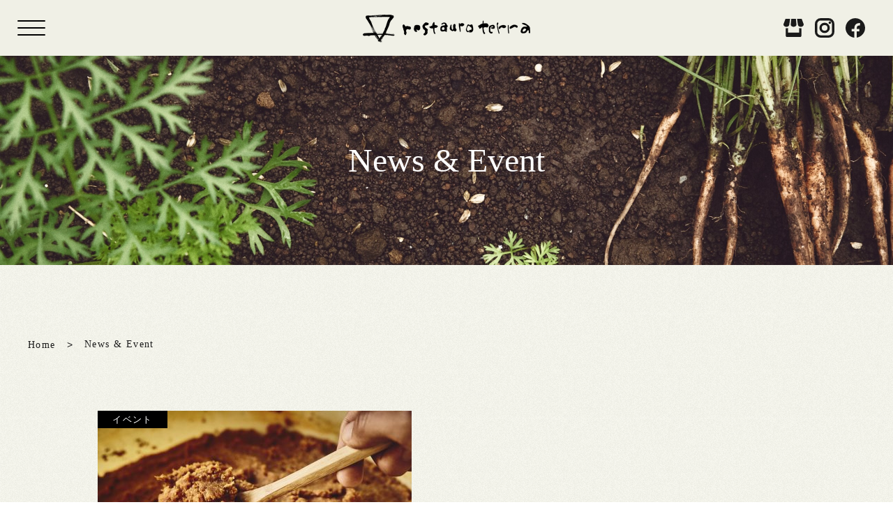

--- FILE ---
content_type: text/html; charset=UTF-8
request_url: https://restauro-terra.com/category/event/
body_size: 26947
content:
<!DOCTYPE html>
<html lang="ja">

<head prefix="og: http://ogp.me/ns# fb: http://ogp.me/ns/fb# article: http://ogp.me/ns/article#">
    <meta http-equiv="Content-Type" content="text/html; charset=UTF-8" />
    <meta name="viewport" content="width=device-width,  initial-scale=1, minimum-scale=0.5, maximum-scale=2">
    <link rel="Shortcut Icon" type="image/x-icon" href="https://restauro-terra.com/wp-content/themes/terra/assets/img/favicon.png" />
    <meta name='robots' content='max-image-preview:large' />
<link rel="alternate" type="application/rss+xml" title="restauro terraレスタウロ・テラ |  山梨県北杜市の有機農家による農園 &raquo; イベント カテゴリーのフィード" href="https://restauro-terra.com/category/event/feed/" />

<!-- SEO SIMPLE PACK 2.2.6 -->
<title>イベント | restauro terraレスタウロ・テラ |  山梨県北杜市の有機農家による農園</title>
<link rel="canonical" href="https://restauro-terra.com/category/event/">
<meta property="og:locale" content="ja_JP">
<meta property="og:image" content="http://restauro-terra.com/wp-content/uploads/2021/09/ogp-1.jpg">
<meta property="og:title" content="イベント | restauro terraレスタウロ・テラ |  山梨県北杜市の有機農家による農園">
<meta property="og:description" content="">
<meta property="og:url" content="https://restauro-terra.com/category/event/">
<meta property="og:site_name" content="restauro terraレスタウロ・テラ |  山梨県北杜市の有機農家による農園">
<meta property="og:type" content="website">
<meta name="twitter:card" content="summary_large_image">
<!-- / SEO SIMPLE PACK -->

<style id='wp-img-auto-sizes-contain-inline-css' type='text/css'>
img:is([sizes=auto i],[sizes^="auto," i]){contain-intrinsic-size:3000px 1500px}
/*# sourceURL=wp-img-auto-sizes-contain-inline-css */
</style>
<style id='wp-emoji-styles-inline-css' type='text/css'>

	img.wp-smiley, img.emoji {
		display: inline !important;
		border: none !important;
		box-shadow: none !important;
		height: 1em !important;
		width: 1em !important;
		margin: 0 0.07em !important;
		vertical-align: -0.1em !important;
		background: none !important;
		padding: 0 !important;
	}
/*# sourceURL=wp-emoji-styles-inline-css */
</style>
<style id='wp-block-library-inline-css' type='text/css'>
:root{--wp-block-synced-color:#7a00df;--wp-block-synced-color--rgb:122,0,223;--wp-bound-block-color:var(--wp-block-synced-color);--wp-editor-canvas-background:#ddd;--wp-admin-theme-color:#007cba;--wp-admin-theme-color--rgb:0,124,186;--wp-admin-theme-color-darker-10:#006ba1;--wp-admin-theme-color-darker-10--rgb:0,107,160.5;--wp-admin-theme-color-darker-20:#005a87;--wp-admin-theme-color-darker-20--rgb:0,90,135;--wp-admin-border-width-focus:2px}@media (min-resolution:192dpi){:root{--wp-admin-border-width-focus:1.5px}}.wp-element-button{cursor:pointer}:root .has-very-light-gray-background-color{background-color:#eee}:root .has-very-dark-gray-background-color{background-color:#313131}:root .has-very-light-gray-color{color:#eee}:root .has-very-dark-gray-color{color:#313131}:root .has-vivid-green-cyan-to-vivid-cyan-blue-gradient-background{background:linear-gradient(135deg,#00d084,#0693e3)}:root .has-purple-crush-gradient-background{background:linear-gradient(135deg,#34e2e4,#4721fb 50%,#ab1dfe)}:root .has-hazy-dawn-gradient-background{background:linear-gradient(135deg,#faaca8,#dad0ec)}:root .has-subdued-olive-gradient-background{background:linear-gradient(135deg,#fafae1,#67a671)}:root .has-atomic-cream-gradient-background{background:linear-gradient(135deg,#fdd79a,#004a59)}:root .has-nightshade-gradient-background{background:linear-gradient(135deg,#330968,#31cdcf)}:root .has-midnight-gradient-background{background:linear-gradient(135deg,#020381,#2874fc)}:root{--wp--preset--font-size--normal:16px;--wp--preset--font-size--huge:42px}.has-regular-font-size{font-size:1em}.has-larger-font-size{font-size:2.625em}.has-normal-font-size{font-size:var(--wp--preset--font-size--normal)}.has-huge-font-size{font-size:var(--wp--preset--font-size--huge)}.has-text-align-center{text-align:center}.has-text-align-left{text-align:left}.has-text-align-right{text-align:right}.has-fit-text{white-space:nowrap!important}#end-resizable-editor-section{display:none}.aligncenter{clear:both}.items-justified-left{justify-content:flex-start}.items-justified-center{justify-content:center}.items-justified-right{justify-content:flex-end}.items-justified-space-between{justify-content:space-between}.screen-reader-text{border:0;clip-path:inset(50%);height:1px;margin:-1px;overflow:hidden;padding:0;position:absolute;width:1px;word-wrap:normal!important}.screen-reader-text:focus{background-color:#ddd;clip-path:none;color:#444;display:block;font-size:1em;height:auto;left:5px;line-height:normal;padding:15px 23px 14px;text-decoration:none;top:5px;width:auto;z-index:100000}html :where(.has-border-color){border-style:solid}html :where([style*=border-top-color]){border-top-style:solid}html :where([style*=border-right-color]){border-right-style:solid}html :where([style*=border-bottom-color]){border-bottom-style:solid}html :where([style*=border-left-color]){border-left-style:solid}html :where([style*=border-width]){border-style:solid}html :where([style*=border-top-width]){border-top-style:solid}html :where([style*=border-right-width]){border-right-style:solid}html :where([style*=border-bottom-width]){border-bottom-style:solid}html :where([style*=border-left-width]){border-left-style:solid}html :where(img[class*=wp-image-]){height:auto;max-width:100%}:where(figure){margin:0 0 1em}html :where(.is-position-sticky){--wp-admin--admin-bar--position-offset:var(--wp-admin--admin-bar--height,0px)}@media screen and (max-width:600px){html :where(.is-position-sticky){--wp-admin--admin-bar--position-offset:0px}}

/*# sourceURL=wp-block-library-inline-css */
</style><style id='global-styles-inline-css' type='text/css'>
:root{--wp--preset--aspect-ratio--square: 1;--wp--preset--aspect-ratio--4-3: 4/3;--wp--preset--aspect-ratio--3-4: 3/4;--wp--preset--aspect-ratio--3-2: 3/2;--wp--preset--aspect-ratio--2-3: 2/3;--wp--preset--aspect-ratio--16-9: 16/9;--wp--preset--aspect-ratio--9-16: 9/16;--wp--preset--color--black: #000000;--wp--preset--color--cyan-bluish-gray: #abb8c3;--wp--preset--color--white: #ffffff;--wp--preset--color--pale-pink: #f78da7;--wp--preset--color--vivid-red: #cf2e2e;--wp--preset--color--luminous-vivid-orange: #ff6900;--wp--preset--color--luminous-vivid-amber: #fcb900;--wp--preset--color--light-green-cyan: #7bdcb5;--wp--preset--color--vivid-green-cyan: #00d084;--wp--preset--color--pale-cyan-blue: #8ed1fc;--wp--preset--color--vivid-cyan-blue: #0693e3;--wp--preset--color--vivid-purple: #9b51e0;--wp--preset--gradient--vivid-cyan-blue-to-vivid-purple: linear-gradient(135deg,rgb(6,147,227) 0%,rgb(155,81,224) 100%);--wp--preset--gradient--light-green-cyan-to-vivid-green-cyan: linear-gradient(135deg,rgb(122,220,180) 0%,rgb(0,208,130) 100%);--wp--preset--gradient--luminous-vivid-amber-to-luminous-vivid-orange: linear-gradient(135deg,rgb(252,185,0) 0%,rgb(255,105,0) 100%);--wp--preset--gradient--luminous-vivid-orange-to-vivid-red: linear-gradient(135deg,rgb(255,105,0) 0%,rgb(207,46,46) 100%);--wp--preset--gradient--very-light-gray-to-cyan-bluish-gray: linear-gradient(135deg,rgb(238,238,238) 0%,rgb(169,184,195) 100%);--wp--preset--gradient--cool-to-warm-spectrum: linear-gradient(135deg,rgb(74,234,220) 0%,rgb(151,120,209) 20%,rgb(207,42,186) 40%,rgb(238,44,130) 60%,rgb(251,105,98) 80%,rgb(254,248,76) 100%);--wp--preset--gradient--blush-light-purple: linear-gradient(135deg,rgb(255,206,236) 0%,rgb(152,150,240) 100%);--wp--preset--gradient--blush-bordeaux: linear-gradient(135deg,rgb(254,205,165) 0%,rgb(254,45,45) 50%,rgb(107,0,62) 100%);--wp--preset--gradient--luminous-dusk: linear-gradient(135deg,rgb(255,203,112) 0%,rgb(199,81,192) 50%,rgb(65,88,208) 100%);--wp--preset--gradient--pale-ocean: linear-gradient(135deg,rgb(255,245,203) 0%,rgb(182,227,212) 50%,rgb(51,167,181) 100%);--wp--preset--gradient--electric-grass: linear-gradient(135deg,rgb(202,248,128) 0%,rgb(113,206,126) 100%);--wp--preset--gradient--midnight: linear-gradient(135deg,rgb(2,3,129) 0%,rgb(40,116,252) 100%);--wp--preset--font-size--small: 13px;--wp--preset--font-size--medium: 20px;--wp--preset--font-size--large: 36px;--wp--preset--font-size--x-large: 42px;--wp--preset--spacing--20: 0.44rem;--wp--preset--spacing--30: 0.67rem;--wp--preset--spacing--40: 1rem;--wp--preset--spacing--50: 1.5rem;--wp--preset--spacing--60: 2.25rem;--wp--preset--spacing--70: 3.38rem;--wp--preset--spacing--80: 5.06rem;--wp--preset--shadow--natural: 6px 6px 9px rgba(0, 0, 0, 0.2);--wp--preset--shadow--deep: 12px 12px 50px rgba(0, 0, 0, 0.4);--wp--preset--shadow--sharp: 6px 6px 0px rgba(0, 0, 0, 0.2);--wp--preset--shadow--outlined: 6px 6px 0px -3px rgb(255, 255, 255), 6px 6px rgb(0, 0, 0);--wp--preset--shadow--crisp: 6px 6px 0px rgb(0, 0, 0);}:where(.is-layout-flex){gap: 0.5em;}:where(.is-layout-grid){gap: 0.5em;}body .is-layout-flex{display: flex;}.is-layout-flex{flex-wrap: wrap;align-items: center;}.is-layout-flex > :is(*, div){margin: 0;}body .is-layout-grid{display: grid;}.is-layout-grid > :is(*, div){margin: 0;}:where(.wp-block-columns.is-layout-flex){gap: 2em;}:where(.wp-block-columns.is-layout-grid){gap: 2em;}:where(.wp-block-post-template.is-layout-flex){gap: 1.25em;}:where(.wp-block-post-template.is-layout-grid){gap: 1.25em;}.has-black-color{color: var(--wp--preset--color--black) !important;}.has-cyan-bluish-gray-color{color: var(--wp--preset--color--cyan-bluish-gray) !important;}.has-white-color{color: var(--wp--preset--color--white) !important;}.has-pale-pink-color{color: var(--wp--preset--color--pale-pink) !important;}.has-vivid-red-color{color: var(--wp--preset--color--vivid-red) !important;}.has-luminous-vivid-orange-color{color: var(--wp--preset--color--luminous-vivid-orange) !important;}.has-luminous-vivid-amber-color{color: var(--wp--preset--color--luminous-vivid-amber) !important;}.has-light-green-cyan-color{color: var(--wp--preset--color--light-green-cyan) !important;}.has-vivid-green-cyan-color{color: var(--wp--preset--color--vivid-green-cyan) !important;}.has-pale-cyan-blue-color{color: var(--wp--preset--color--pale-cyan-blue) !important;}.has-vivid-cyan-blue-color{color: var(--wp--preset--color--vivid-cyan-blue) !important;}.has-vivid-purple-color{color: var(--wp--preset--color--vivid-purple) !important;}.has-black-background-color{background-color: var(--wp--preset--color--black) !important;}.has-cyan-bluish-gray-background-color{background-color: var(--wp--preset--color--cyan-bluish-gray) !important;}.has-white-background-color{background-color: var(--wp--preset--color--white) !important;}.has-pale-pink-background-color{background-color: var(--wp--preset--color--pale-pink) !important;}.has-vivid-red-background-color{background-color: var(--wp--preset--color--vivid-red) !important;}.has-luminous-vivid-orange-background-color{background-color: var(--wp--preset--color--luminous-vivid-orange) !important;}.has-luminous-vivid-amber-background-color{background-color: var(--wp--preset--color--luminous-vivid-amber) !important;}.has-light-green-cyan-background-color{background-color: var(--wp--preset--color--light-green-cyan) !important;}.has-vivid-green-cyan-background-color{background-color: var(--wp--preset--color--vivid-green-cyan) !important;}.has-pale-cyan-blue-background-color{background-color: var(--wp--preset--color--pale-cyan-blue) !important;}.has-vivid-cyan-blue-background-color{background-color: var(--wp--preset--color--vivid-cyan-blue) !important;}.has-vivid-purple-background-color{background-color: var(--wp--preset--color--vivid-purple) !important;}.has-black-border-color{border-color: var(--wp--preset--color--black) !important;}.has-cyan-bluish-gray-border-color{border-color: var(--wp--preset--color--cyan-bluish-gray) !important;}.has-white-border-color{border-color: var(--wp--preset--color--white) !important;}.has-pale-pink-border-color{border-color: var(--wp--preset--color--pale-pink) !important;}.has-vivid-red-border-color{border-color: var(--wp--preset--color--vivid-red) !important;}.has-luminous-vivid-orange-border-color{border-color: var(--wp--preset--color--luminous-vivid-orange) !important;}.has-luminous-vivid-amber-border-color{border-color: var(--wp--preset--color--luminous-vivid-amber) !important;}.has-light-green-cyan-border-color{border-color: var(--wp--preset--color--light-green-cyan) !important;}.has-vivid-green-cyan-border-color{border-color: var(--wp--preset--color--vivid-green-cyan) !important;}.has-pale-cyan-blue-border-color{border-color: var(--wp--preset--color--pale-cyan-blue) !important;}.has-vivid-cyan-blue-border-color{border-color: var(--wp--preset--color--vivid-cyan-blue) !important;}.has-vivid-purple-border-color{border-color: var(--wp--preset--color--vivid-purple) !important;}.has-vivid-cyan-blue-to-vivid-purple-gradient-background{background: var(--wp--preset--gradient--vivid-cyan-blue-to-vivid-purple) !important;}.has-light-green-cyan-to-vivid-green-cyan-gradient-background{background: var(--wp--preset--gradient--light-green-cyan-to-vivid-green-cyan) !important;}.has-luminous-vivid-amber-to-luminous-vivid-orange-gradient-background{background: var(--wp--preset--gradient--luminous-vivid-amber-to-luminous-vivid-orange) !important;}.has-luminous-vivid-orange-to-vivid-red-gradient-background{background: var(--wp--preset--gradient--luminous-vivid-orange-to-vivid-red) !important;}.has-very-light-gray-to-cyan-bluish-gray-gradient-background{background: var(--wp--preset--gradient--very-light-gray-to-cyan-bluish-gray) !important;}.has-cool-to-warm-spectrum-gradient-background{background: var(--wp--preset--gradient--cool-to-warm-spectrum) !important;}.has-blush-light-purple-gradient-background{background: var(--wp--preset--gradient--blush-light-purple) !important;}.has-blush-bordeaux-gradient-background{background: var(--wp--preset--gradient--blush-bordeaux) !important;}.has-luminous-dusk-gradient-background{background: var(--wp--preset--gradient--luminous-dusk) !important;}.has-pale-ocean-gradient-background{background: var(--wp--preset--gradient--pale-ocean) !important;}.has-electric-grass-gradient-background{background: var(--wp--preset--gradient--electric-grass) !important;}.has-midnight-gradient-background{background: var(--wp--preset--gradient--midnight) !important;}.has-small-font-size{font-size: var(--wp--preset--font-size--small) !important;}.has-medium-font-size{font-size: var(--wp--preset--font-size--medium) !important;}.has-large-font-size{font-size: var(--wp--preset--font-size--large) !important;}.has-x-large-font-size{font-size: var(--wp--preset--font-size--x-large) !important;}
/*# sourceURL=global-styles-inline-css */
</style>

<style id='classic-theme-styles-inline-css' type='text/css'>
/*! This file is auto-generated */
.wp-block-button__link{color:#fff;background-color:#32373c;border-radius:9999px;box-shadow:none;text-decoration:none;padding:calc(.667em + 2px) calc(1.333em + 2px);font-size:1.125em}.wp-block-file__button{background:#32373c;color:#fff;text-decoration:none}
/*# sourceURL=/wp-includes/css/classic-themes.min.css */
</style>
<link rel="https://api.w.org/" href="https://restauro-terra.com/wp-json/" /><link rel="alternate" title="JSON" type="application/json" href="https://restauro-terra.com/wp-json/wp/v2/categories/2" /><link rel="EditURI" type="application/rsd+xml" title="RSD" href="https://restauro-terra.com/xmlrpc.php?rsd" />
<meta name="generator" content="WordPress 6.9" />
    <link rel="stylesheet" type="text/css" href="//cdn.jsdelivr.net/npm/slick-carousel@1.8.1/slick/slick.css" />
    <link rel="stylesheet" href="https://restauro-terra.com/wp-content/themes/terra/assets/css/style.css" />
    <link rel="stylesheet" href="https://restauro-terra.com/wp-content/themes/terra/style.css" />
    <script src="https://ajax.googleapis.com/ajax/libs/jquery/3.6.0/jquery.min.js"></script>
    <!-- Global site tag (gtag.js) - Google Analytics -->
    <script async src="https://www.googletagmanager.com/gtag/js?id=G-G8B11LPHBZ"></script>
    <script>
        window.dataLayer = window.dataLayer || [];

        function gtag() {
            dataLayer.push(arguments);
        }
        gtag('js', new Date());

        gtag('config', 'G-G8B11LPHBZ');
        gtag('config', 'UA-7300433-14');
    </script>
</head>

<body  class="archive category category-event category-2 wp-theme-terra" >
        <header class="header">
        <p class="hlogo"><a href="https://restauro-terra.com/"><img src="https://restauro-terra.com/wp-content/themes/terra/assets/img/common/hlogo.png" alt="restauro terra レスタウロテラ" width="240" height="41"></a></p>
        <nav>
            <p class="hnavi_btn"><span class="menu-button"><i></i></span></p>
            <div class="gnavi">
                <ul>
                    <li><a href="https://restauro-terra.com/">Home</a></li>
                    <li><a href="https://restauro-terra.com/news/">News & Event</a></li>
                    <li><a href="https://restauro-terra.com/about/">About</a></li>
                    <li class="soon"><a href="https://restauro-terra.com/gallery/">Gallery</a></li>
                    <li><a href="mailto:restauro.terra@gmail.com">Contact</a></li>
                </ul>
            </div>
        </nav>
        <ul class="hsns">
            <li><a href="https://restauroterra.shop-pro.jp" target="_blank"><img src="https://restauro-terra.com/wp-content/themes/terra/assets/img/common/shop_bk.svg" alt="オンラインショップ" width="29" height="26"></a></li>
            <li><a href="https://www.instagram.com/restauro.terra/" target="_blank"><img src="https://restauro-terra.com/wp-content/themes/terra/assets/img/common/ig_bk.svg" alt="Instagram" width="28" height="28"></a>
            </li>
            <li><a href="https://www.facebook.com/restauroterra/" target="_blank"><img src="https://restauro-terra.com/wp-content/themes/terra/assets/img/common/fb_bk.svg" alt="Facebook" width="28" height="28"></a>
            </li>
        </ul>
    </header>
    <div class="spnavi">
        <ul>
            <li><a href="https://restauro-terra.com/">Home</a></li>
            <li><a href="https://restauro-terra.com/news/">News & Event</a></li>
            <li><a href="https://restauro-terra.com/about/">About</a></li>
            <li class="soon"><a href="https://restauro-terra.com/gallery/">Gallery</a></li>
            <li><a href="mailto:restauro.terra@gmail.com">Contact</a></li>
        </ul>
        <ul class="spsns">
            <li><a href="https://restauroterra.shop-pro.jp" target="_blank"><img src="https://restauro-terra.com/wp-content/themes/terra/assets/img/common/shop_bk.svg" alt="オンラインショップ" width="29" height="26"></a></li>
            <li><a href="https://www.instagram.com/restauro.terra/" target="_blank"><img src="https://restauro-terra.com/wp-content/themes/terra/assets/img/common/ig_bk.svg" alt="Instagram" width="28" height="28"></a>
            </li>
            <li><a href="https://www.facebook.com/restauroterra/" target="_blank"><img src="https://restauro-terra.com/wp-content/themes/terra/assets/img/common/fb_bk.svg" alt="Facebook" width="28" height="28"></a>
            </li>
        </ul>
    </div><div class="news_mv">
	<h1 class="news_ttl">News & Event</h1>
</div>
<ul class="pan">
	<li><a href="https://restauro-terra.com/">Home</a></li>
	<li>News & Event</li>
</ul>

<ul class="news_list">

							<li>
				<a href="https://restauro-terra.com/topics/71/">
					<p class="img">							<img width="450" height="300" src="https://restauro-terra.com/wp-content/uploads/2021/11/sugiura21.10A-34-450x300.jpg" class="attachment-thumbnail size-thumbnail wp-post-image" alt="" decoding="async" fetchpriority="high" srcset="https://restauro-terra.com/wp-content/uploads/2021/11/sugiura21.10A-34-450x300.jpg 450w, https://restauro-terra.com/wp-content/uploads/2021/11/sugiura21.10A-34-800x534.jpg 800w, https://restauro-terra.com/wp-content/uploads/2021/11/sugiura21.10A-34-1600x1067.jpg 1600w, https://restauro-terra.com/wp-content/uploads/2021/11/sugiura21.10A-34-768x512.jpg 768w, https://restauro-terra.com/wp-content/uploads/2021/11/sugiura21.10A-34-1536x1025.jpg 1536w, https://restauro-terra.com/wp-content/uploads/2021/11/sugiura21.10A-34-2048x1366.jpg 2048w, https://restauro-terra.com/wp-content/uploads/2021/11/sugiura21.10A-34-704x470.jpg 704w" sizes="(max-width: 450px) 100vw, 450px" />											</p>
					<p class="cat">イベント</p>
					<p class="ttl">『SHARE THE LOVE for JAPAN』マルシェ出展のお知らせ</p>
					<p class="date">2021.11.18</p>
				</a>
			</li>
	</ul>
<div class="fcontact">
  <p class="img"><img src="https://restauro-terra.com/wp-content/themes/terra/assets/img/common/sp_contact.jpg" alt="" width="800" height="534"></p>
  <div class="inner">
    <p class="ttl">Contact</p>
    <p class="txt">restauro terraに関するお問い合わせは<br class="pcn">こちらからどうぞ</p>
    <p class="btn"><a href="mailto:restauro.terra@gmail.com">Contact</a></p>
  </div>
</div>
<footer class="wrap_footer">
  <div class="footer">
    <p class="flogo"><img src="https://restauro-terra.com/wp-content/themes/terra/assets/img/common/flogo.png" alt="restauro terra レスタウロテラ" width="200" height="101">
    </p>
    <div class="fcnt">
      <ul class="fnavi">
        <li><a href="https://restauro-terra.com/">Home</a></li>
        <li><a href="https://restauro-terra.com/news/">News & Event</a></li>
        <li><a href="https://restauro-terra.com/about/">About</a></li>
        <li class="soon"><a href="https://restauro-terra.com/gallery/">Gallery</a></li>
        <li><a href="mailto:restauro.terra@gmail.com">Contact</a></li>
      </ul>
      <p class="fshop"><a href="https://restauroterra.shop-pro.jp" target="_blank">Online Shop</a></p>
      <p class="fname">restauro terra</p>
      <p class="fadrs">Tel：080-5262-3179<br>Email：restauro.terra@gmail.com</p>
      <ul class="fsns">
        <li><a href="https://restauroterra.shop-pro.jp" target="_blank"><img src="https://restauro-terra.com/wp-content/themes/terra/assets/img/common/shop_bk.svg" alt="オンラインショップ" width="29" height="26"></a>
        </li>
        <li><a href="https://www.instagram.com/restauro.terra/" target="_blank"><img src="https://restauro-terra.com/wp-content/themes/terra/assets/img/common/ig_bk.svg" alt="Instagram" width="28" height="28"></a>
        </li>
        <li><a href="https://www.facebook.com/restauroterra/" target="_blank"><img src="https://restauro-terra.com/wp-content/themes/terra/assets/img/common/fb_bk.svg" alt="Facebook" width="28" height="28"></a>
        </li>
      </ul>
      <p class="pp_link"><a href="" target="_blank">privacy policy</a></p>
    </div>
  </div>
  <p class="copyright">&copy; restauro terra All rights reserved.</p>
</footer>
<script type="text/javascript" src="//cdn.jsdelivr.net/npm/slick-carousel@1.8.1/slick/slick.min.js"></script>
<script type="text/javascript" src="https://restauro-terra.com/wp-content/themes/terra/assets/js/base.js"></script>
<script type="speculationrules">
{"prefetch":[{"source":"document","where":{"and":[{"href_matches":"/*"},{"not":{"href_matches":["/wp-*.php","/wp-admin/*","/wp-content/uploads/*","/wp-content/*","/wp-content/plugins/*","/wp-content/themes/terra/*","/*\\?(.+)"]}},{"not":{"selector_matches":"a[rel~=\"nofollow\"]"}},{"not":{"selector_matches":".no-prefetch, .no-prefetch a"}}]},"eagerness":"conservative"}]}
</script>
<script id="wp-emoji-settings" type="application/json">
{"baseUrl":"https://s.w.org/images/core/emoji/17.0.2/72x72/","ext":".png","svgUrl":"https://s.w.org/images/core/emoji/17.0.2/svg/","svgExt":".svg","source":{"concatemoji":"https://restauro-terra.com/wp-includes/js/wp-emoji-release.min.js?ver=6.9"}}
</script>
<script type="module">
/* <![CDATA[ */
/*! This file is auto-generated */
const a=JSON.parse(document.getElementById("wp-emoji-settings").textContent),o=(window._wpemojiSettings=a,"wpEmojiSettingsSupports"),s=["flag","emoji"];function i(e){try{var t={supportTests:e,timestamp:(new Date).valueOf()};sessionStorage.setItem(o,JSON.stringify(t))}catch(e){}}function c(e,t,n){e.clearRect(0,0,e.canvas.width,e.canvas.height),e.fillText(t,0,0);t=new Uint32Array(e.getImageData(0,0,e.canvas.width,e.canvas.height).data);e.clearRect(0,0,e.canvas.width,e.canvas.height),e.fillText(n,0,0);const a=new Uint32Array(e.getImageData(0,0,e.canvas.width,e.canvas.height).data);return t.every((e,t)=>e===a[t])}function p(e,t){e.clearRect(0,0,e.canvas.width,e.canvas.height),e.fillText(t,0,0);var n=e.getImageData(16,16,1,1);for(let e=0;e<n.data.length;e++)if(0!==n.data[e])return!1;return!0}function u(e,t,n,a){switch(t){case"flag":return n(e,"\ud83c\udff3\ufe0f\u200d\u26a7\ufe0f","\ud83c\udff3\ufe0f\u200b\u26a7\ufe0f")?!1:!n(e,"\ud83c\udde8\ud83c\uddf6","\ud83c\udde8\u200b\ud83c\uddf6")&&!n(e,"\ud83c\udff4\udb40\udc67\udb40\udc62\udb40\udc65\udb40\udc6e\udb40\udc67\udb40\udc7f","\ud83c\udff4\u200b\udb40\udc67\u200b\udb40\udc62\u200b\udb40\udc65\u200b\udb40\udc6e\u200b\udb40\udc67\u200b\udb40\udc7f");case"emoji":return!a(e,"\ud83e\u1fac8")}return!1}function f(e,t,n,a){let r;const o=(r="undefined"!=typeof WorkerGlobalScope&&self instanceof WorkerGlobalScope?new OffscreenCanvas(300,150):document.createElement("canvas")).getContext("2d",{willReadFrequently:!0}),s=(o.textBaseline="top",o.font="600 32px Arial",{});return e.forEach(e=>{s[e]=t(o,e,n,a)}),s}function r(e){var t=document.createElement("script");t.src=e,t.defer=!0,document.head.appendChild(t)}a.supports={everything:!0,everythingExceptFlag:!0},new Promise(t=>{let n=function(){try{var e=JSON.parse(sessionStorage.getItem(o));if("object"==typeof e&&"number"==typeof e.timestamp&&(new Date).valueOf()<e.timestamp+604800&&"object"==typeof e.supportTests)return e.supportTests}catch(e){}return null}();if(!n){if("undefined"!=typeof Worker&&"undefined"!=typeof OffscreenCanvas&&"undefined"!=typeof URL&&URL.createObjectURL&&"undefined"!=typeof Blob)try{var e="postMessage("+f.toString()+"("+[JSON.stringify(s),u.toString(),c.toString(),p.toString()].join(",")+"));",a=new Blob([e],{type:"text/javascript"});const r=new Worker(URL.createObjectURL(a),{name:"wpTestEmojiSupports"});return void(r.onmessage=e=>{i(n=e.data),r.terminate(),t(n)})}catch(e){}i(n=f(s,u,c,p))}t(n)}).then(e=>{for(const n in e)a.supports[n]=e[n],a.supports.everything=a.supports.everything&&a.supports[n],"flag"!==n&&(a.supports.everythingExceptFlag=a.supports.everythingExceptFlag&&a.supports[n]);var t;a.supports.everythingExceptFlag=a.supports.everythingExceptFlag&&!a.supports.flag,a.supports.everything||((t=a.source||{}).concatemoji?r(t.concatemoji):t.wpemoji&&t.twemoji&&(r(t.twemoji),r(t.wpemoji)))});
//# sourceURL=https://restauro-terra.com/wp-includes/js/wp-emoji-loader.min.js
/* ]]> */
</script>
</body>

</html>

--- FILE ---
content_type: text/css
request_url: https://restauro-terra.com/wp-content/themes/terra/assets/css/style.css
body_size: 56613
content:
@charset "UTF-8";
body {
  font-family: "游明朝体", "Yu Mincho", YuMincho, "ヒラギノ明朝 Pro", "Hiragino Mincho Pro", "MS P明朝", "MS PMincho", serif;
  margin: 0;
  padding: 0;
  font-size: 16px;
  position: relative;
  background: #f0f0e6 url("../img/common/bg.png") repeat;
  background: url("../img/common/bg.png") repeat;
}

@media screen and (max-width: 767px) {
  body {
    font-size: 14px;
    background-size: 75px;
  }
}

body, div, h1, h2, h3, h4, h5, h6, p, dl, dt, dd, ul, ol, li,
blockquote, pre, table, caption, th, td, address,
form, fieldset, legend, object {
  margin: 0;
  padding: 0;
}

header, section, nav, footer {
  display: block;
}

a, ins {
  text-decoration: none;
}

address, em, cite, dfn, var {
  font-style: normal;
}

input, textarea {
  font-weight: normal;
}

img {
  vertical-align: baseline;
  max-width: 100%;
  height: auto;
}

a img {
  border: none;
}

h1, h2, h3, h4, h5, h6, p, dl, dt, dd, ul, ol, li,
blockquote, pre, table, caption, th, td, address {
  line-height: 2;
  letter-spacing: 0.1em;
  color: #1A1A1A;
}

h1, h2, h3, h4 {
  font-weight: normal;
  letter-spacing: 0;
}

a {
  color: #1A1A1A;
  -webkit-transition: all 0.3s ease;
  transition: all 0.3s ease;
}

a:hover {
  opacity: 0.5;
}

li {
  list-style: none;
}

a[href^="tel:"] {
  cursor: default;
  opacity: 1 !important;
}

br.pcn {
  display: none;
}

@media screen and (max-width: 480px) {
  br.pcn {
    display: block;
  }
}

@media screen and (max-width: 480px) {
  br.spn {
    display: none;
  }
}

.table {
  display: table;
}

.table .t-tr {
  display: table-row;
}

.table .t-tr .t-th, .table .t-tr .t-td {
  display: table-cell;
}

@media screen and (max-width: 480px) {
  .onlyPC {
    display: none;
  }
}

.onlySP {
  display: none;
}

@media screen and (max-width: 480px) {
  .onlySP {
    display: initial;
  }
}

.anime-b {
  opacity: 0;
  -webkit-transform: translateY(50px);
  transform: translateY(50px);
  -webkit-transition: 1.3s;
  transition: 1.3s;
}

.move-b {
  opacity: 1;
  -webkit-transform: translateY(0);
  transform: translateY(0);
}

/* ------ navibtn -----------------------------------*/
.hnavi_btn {
  position: absolute;
  top: 15px;
  left: 20px;
  z-index: 10000;
}

.menu-button {
  width: 50px;
  height: 50px;
  display: block;
  position: absolute;
  left: 0;
  top: 0;
  z-index: 100000;
}

.menu-button i {
  display: block;
  width: 40px;
  height: 2px;
  border-radius: 3px;
  background: #000;
  -webkit-transition: background 0.5s;
  transition: background 0.5s;
  position: absolute;
  left: 5px;
  top: 24px;
}

.menu-button i:before, .menu-button i:after {
  content: "";
  display: block;
  width: 40px;
  height: 2px;
  border-radius: 3px;
  background: #000;
  position: absolute;
  -webkit-transform: rotate(0deg);
          transform: rotate(0deg);
  -webkit-transition: all 0.3s !important;
  transition: all 0.3s !important;
}

.menu-button i:before {
  -webkit-transform: translateY(10px);
          transform: translateY(10px);
}

.menu-button i:after {
  -webkit-transform: translateY(-10px);
          transform: translateY(-10px);
}

.hnavi_btn.active .menu-button i {
  background: none;
}

.hnavi_btn.active .menu-button i:after {
  -webkit-transform: translateY(0px) rotate(-45deg);
          transform: translateY(0px) rotate(-45deg);
}

.hnavi_btn.active .menu-button i:before {
  -webkit-transform: translateY(0px) rotate(45deg);
          transform: translateY(0px) rotate(45deg);
}

html, body {
  height: 100%;
}

body {
  padding-top: 80px;
}

@media screen and (max-width: 767px) {
  body {
    padding-top: 60px;
  }
}

.soon a {
  pointer-events: none;
  opacity: 0.5;
}

.header {
  position: fixed;
  top: 0;
  left: 0;
  height: 80px;
  width: 100%;
  background: #f0f0e6 url("../img/common/bg.png") repeat;
  background: #f0f0e6;
  display: -webkit-box;
  display: -webkit-flex;
  display: -ms-flexbox;
  display: flex;
  -webkit-box-pack: center;
  -webkit-justify-content: center;
      -ms-flex-pack: center;
          justify-content: center;
  -webkit-box-align: center;
  -webkit-align-items: center;
      -ms-flex-align: center;
          align-items: center;
  -webkit-transition: all 0.3s ease;
  transition: all 0.3s ease;
  z-index: 2000;
}

@media screen and (max-width: 767px) {
  .header {
    -webkit-box-pack: start;
    -webkit-justify-content: flex-start;
        -ms-flex-pack: start;
            justify-content: flex-start;
    padding-left: 10px;
    -webkit-box-sizing: border-box;
            box-sizing: border-box;
  }
}

.header.fixed {
  height: 60px;
  -webkit-box-shadow: 0 -6px 20px rgba(0, 0, 0, 0.12);
          box-shadow: 0 -6px 20px rgba(0, 0, 0, 0.12);
}

.header.fixed .hlogo {
  width: 200px;
}

@media screen and (max-width: 767px) {
  .header.fixed .hlogo {
    width: 160px;
  }
}

.header.fixed .hsns {
  right: 20px;
  height: 60px;
}

@media screen and (max-width: 767px) {
  .header.fixed .hsns {
    right: 60px;
  }
}

.header.fixed .hsns li {
  width: 24px;
}

@media screen and (max-width: 767px) {
  .header.fixed .hsns li {
    width: 20px;
    margin-left: 8px;
  }
}

.header.fixed .hnavi_btn {
  top: 15px;
  left: 20px;
}

@media screen and (max-width: 767px) {
  .header.fixed .hnavi_btn {
    left: auto;
    right: 15px;
  }
}

.header.fixed .menu-button {
  width: 30px;
  height: 30px;
}

@media screen and (max-width: 767px) {
  .header.fixed .menu-button {
    left: auto;
    right: 0;
  }
}

.header.fixed .menu-button i {
  width: 30px;
  height: 2px;
  border-radius: 3px;
  background: #000;
  -webkit-transition: background 0.5s;
  transition: background 0.5s;
  position: absolute;
  left: 0;
  top: 14px;
}

.header.fixed .menu-button i:before, .header.fixed .menu-button i:after {
  content: "";
  display: block;
  width: 30px;
  height: 2px;
  border-radius: 3px;
  background: #000;
  position: absolute;
  -webkit-transform: rotate(0deg);
          transform: rotate(0deg);
  -webkit-transition: all 0.3s !important;
  transition: all 0.3s !important;
}

.header.fixed .menu-button i:before {
  -webkit-transform: translateY(8px);
          transform: translateY(8px);
}

.header.fixed .menu-button i:after {
  -webkit-transform: translateY(-8px);
          transform: translateY(-8px);
}

.header.fixed .hnavi_btn.active .menu-button i {
  background: none;
}

.header.fixed .hnavi_btn.active .menu-button i:after {
  -webkit-transform: translateY(0px) rotate(-45deg);
          transform: translateY(0px) rotate(-45deg);
}

.header.fixed .hnavi_btn.active .menu-button i:before {
  -webkit-transform: translateY(0px) rotate(45deg);
          transform: translateY(0px) rotate(45deg);
}

.header .hlogo {
  -webkit-transition: all 0.3s ease;
  transition: all 0.3s ease;
  font-size: 0;
}

.header .gnavi {
  display: none;
}

.header .hsns {
  position: absolute;
  right: 40px;
  height: 80px;
  display: -webkit-box;
  display: -webkit-flex;
  display: -ms-flexbox;
  display: flex;
  -webkit-box-pack: center;
  -webkit-justify-content: center;
      -ms-flex-pack: center;
          justify-content: center;
  -webkit-box-align: center;
  -webkit-align-items: center;
      -ms-flex-align: center;
          align-items: center;
  -webkit-transition: all 0.3s ease;
  transition: all 0.3s ease;
}

.header .hsns li {
  margin-left: 16px;
  -webkit-transition: all 0.3s ease;
  transition: all 0.3s ease;
  font-size: 0;
}

@media screen and (max-width: 767px) {
  .header {
    height: 60px;
  }
  .header .hlogo {
    width: 200px;
  }
}

@media screen and (max-width: 767px) and (max-width: 767px) {
  .header .hlogo {
    width: 160px;
  }
}

@media screen and (max-width: 767px) {
  .header .hsns {
    height: 60px;
    right: 20px;
  }
}

@media screen and (max-width: 767px) and (max-width: 767px) {
  .header .hsns {
    right: 60px;
  }
}

@media screen and (max-width: 767px) {
  .header .hsns li {
    width: 24px;
  }
}

@media screen and (max-width: 767px) and (max-width: 767px) {
  .header .hsns li {
    width: 20px;
    margin-left: 8px;
  }
}

@media screen and (max-width: 767px) {
  .header .hnavi_btn {
    top: 15px;
    left: auto;
    right: 15px;
  }
  .header .menu-button {
    width: 30px;
    height: 30px;
    right: 0;
    left: auto;
  }
  .header .menu-button i {
    width: 30px;
    height: 2px;
    border-radius: 3px;
    background: #000;
    -webkit-transition: background 0.5s;
    transition: background 0.5s;
    position: absolute;
    left: 0;
    top: 14px;
  }
  .header .menu-button i:before, .header .menu-button i:after {
    content: "";
    display: block;
    width: 30px;
    height: 2px;
    border-radius: 3px;
    background: #000;
    position: absolute;
    -webkit-transform: rotate(0deg);
            transform: rotate(0deg);
    -webkit-transition: all 0.3s !important;
    transition: all 0.3s !important;
  }
  .header .menu-button i:before {
    -webkit-transform: translateY(8px);
            transform: translateY(8px);
  }
  .header .menu-button i:after {
    -webkit-transform: translateY(-8px);
            transform: translateY(-8px);
  }
  .header.active .menu-button i {
    background: none;
  }
  .header.active .menu-button i:after {
    -webkit-transform: translateY(0px) rotate(-45deg);
            transform: translateY(0px) rotate(-45deg);
  }
  .header.active .menu-button i:before {
    -webkit-transform: translateY(0px) rotate(45deg);
            transform: translateY(0px) rotate(45deg);
  }
}

.spnavi {
  position: fixed;
  top: 0;
  right: -240px;
  width: 240px;
  height: 100%;
  padding: 120px 0 0 40px;
  -webkit-box-sizing: border-box;
          box-sizing: border-box;
  background: #f0f0e6 url("../img/common/bg.png") repeat;
  background: #f0f0e6;
  z-index: 1000;
  -webkit-transition: all 0.3s ease;
  transition: all 0.3s ease;
}

@media screen and (max-width: 767px) {
  .spnavi {
    width: 180px;
    right: -180px;
    padding-top: 90px;
  }
}

.spnavi.active {
  right: 0;
}

.spnavi ul {
  margin-bottom: 24px;
}

.spnavi ul li {
  margin-bottom: 8px;
}

.spnavi .spsns {
  display: -webkit-box;
  display: -webkit-flex;
  display: -ms-flexbox;
  display: flex;
  margin-bottom: 0;
}

.spnavi .spsns li {
  margin-right: 16px;
}

.spnavi .spsns li img {
  width: 20px;
}

.fcontact {
  background: url("../img/common/contact_bg.jpg") no-repeat center;
  background-size: cover;
  height: 480px;
  padding: 0 80px;
}

@media screen and (max-width: 1380px) {
  .fcontact {
    padding: 0 40px;
  }
}

@media screen and (max-width: 767px) {
  .fcontact {
    background: none;
    padding: 0;
    height: auto;
  }
}

.fcontact .img {
  display: none;
}

@media screen and (max-width: 767px) {
  .fcontact .img {
    display: block;
    margin-bottom: 40px;
  }
}

.fcontact .inner {
  max-width: 1200px;
  height: 100%;
  margin: 0 auto;
  display: -webkit-box;
  display: -webkit-flex;
  display: -ms-flexbox;
  display: flex;
  -webkit-box-orient: vertical;
  -webkit-box-direction: normal;
  -webkit-flex-direction: column;
      -ms-flex-direction: column;
          flex-direction: column;
  -webkit-box-pack: center;
  -webkit-justify-content: center;
      -ms-flex-pack: center;
          justify-content: center;
}

@media screen and (max-width: 767px) {
  .fcontact .inner {
    padding: 0 20px;
  }
}

.fcontact .inner p {
  color: #FFF;
}

@media screen and (max-width: 767px) {
  .fcontact .inner p {
    color: #1A1A1A;
  }
}

.fcontact .inner .ttl {
  font-size: 40px;
  line-height: 1.4;
  margin-bottom: 8px;
}

@media screen and (max-width: 767px) {
  .fcontact .inner .ttl {
    font-size: 24px;
  }
}

.fcontact .inner .txt {
  font-size: 17px;
  margin-bottom: 32px;
}

@media screen and (max-width: 767px) {
  .fcontact .inner .txt {
    font-size: 14px;
    margin-bottom: 24px;
  }
}

.fcontact .inner .btn {
  display: -webkit-box;
  display: -webkit-flex;
  display: -ms-flexbox;
  display: flex;
  -webkit-box-pack: start;
  -webkit-justify-content: flex-start;
      -ms-flex-pack: start;
          justify-content: flex-start;
}

.fcontact .inner .btn a {
  min-width: 280px;
  height: 56px;
  padding: 5px 16px;
  -webkit-box-sizing: border-box;
          box-sizing: border-box;
  display: -webkit-box;
  display: -webkit-flex;
  display: -ms-flexbox;
  display: flex;
  -webkit-box-pack: center;
  -webkit-justify-content: center;
      -ms-flex-pack: center;
          justify-content: center;
  -webkit-box-align: center;
  -webkit-align-items: center;
      -ms-flex-align: center;
          align-items: center;
  border: 1px solid #FFF;
  color: #FFF;
  line-height: 1;
  -webkit-transition: all 0.3s ease;
  transition: all 0.3s ease;
  opacity: 1 !important;
}

@media screen and (max-width: 767px) {
  .fcontact .inner .btn a {
    color: #1A1A1A;
    border: 1px solid #000;
    min-width: 160px;
    height: 48px;
  }
}

.fcontact .inner .btn a::before {
  content: '>';
  font-weight: bold;
  font-family: sans-serif;
  font-size: 18px;
  margin-right: 8px;
  margin-bottom: 2px;
}

.fcontact .inner .btn a:hover {
  background: rgba(255, 255, 255, 0.5);
}

.wrap_footer {
  padding: 120px 20px 40px;
}

@media screen and (max-width: 767px) {
  .wrap_footer {
    padding: 80px 20px 30px;
  }
}

.wrap_footer .footer {
  max-width: 1200px;
  margin: 0 auto 70px;
  display: -webkit-box;
  display: -webkit-flex;
  display: -ms-flexbox;
  display: flex;
  -webkit-box-pack: justify;
  -webkit-justify-content: space-between;
      -ms-flex-pack: justify;
          justify-content: space-between;
  -webkit-box-align: center;
  -webkit-align-items: center;
      -ms-flex-align: center;
          align-items: center;
}

@media screen and (max-width: 767px) {
  .wrap_footer .footer {
    display: block;
    margin-bottom: 50px;
  }
}

.wrap_footer .footer .flogo {
  width: 50%;
  height: 100%;
  display: -webkit-box;
  display: -webkit-flex;
  display: -ms-flexbox;
  display: flex;
  -webkit-box-pack: center;
  -webkit-justify-content: center;
      -ms-flex-pack: center;
          justify-content: center;
  -webkit-box-align: center;
  -webkit-align-items: center;
      -ms-flex-align: center;
          align-items: center;
}

@media screen and (max-width: 767px) {
  .wrap_footer .footer .flogo {
    width: 100%;
    height: auto;
    margin-bottom: 48px;
  }
}

@media screen and (max-width: 767px) {
  .wrap_footer .footer .flogo img {
    width: 160px;
  }
}

.wrap_footer .footer .fcnt {
  padding-right: 60px;
}

@media screen and (max-width: 1080px) {
  .wrap_footer .footer .fcnt {
    padding-right: 0;
  }
}

.wrap_footer .footer .fcnt .fnavi {
  margin-bottom: 24px;
}

.wrap_footer .footer .fcnt .fshop {
  margin-bottom: 24px;
}

.wrap_footer .footer .fcnt .fname {
  font-size: 18px;
}

.wrap_footer .footer .fcnt .fadrs {
  margin-bottom: 24px;
  font-size: 14px;
}

.wrap_footer .footer .fcnt .fsns {
  display: -webkit-box;
  display: -webkit-flex;
  display: -ms-flexbox;
  display: flex;
  margin-bottom: 24px;
}

.wrap_footer .footer .fcnt .fsns li {
  margin-right: 16px;
}

.wrap_footer .footer .fcnt .pp_link a {
  color: #666;
}

.wrap_footer .copyright {
  text-align: center;
  font-size: 14px;
}

@media screen and (max-width: 767px) {
  .wrap_footer .copyright {
    font-size: 13px;
  }
}

/*/ top /////////////////////////////////////////////*/
body.top {
  padding-top: 0;
}

body.top .header {
  top: -140px;
}

body.top .header.fixed {
  top: 0;
}

.top_hnavi {
  display: none;
}

@media screen and (max-width: 767px) {
  .top_hnavi {
    display: block;
    top: 15px;
    left: 15px;
  }
}

.top_hnavi .menu-button {
  width: 30px;
  height: 30px;
  left: 0;
}

.top_hnavi .menu-button i {
  width: 30px;
  height: 2px;
  border-radius: 3px;
  background: #fff;
  -webkit-transition: background 0.5s;
  transition: background 0.5s;
  position: absolute;
  left: 0;
  top: 14px;
}

.top_hnavi .menu-button i:before, .top_hnavi .menu-button i:after {
  content: "";
  display: block;
  width: 30px;
  height: 2px;
  border-radius: 3px;
  background: #fff;
  position: absolute;
  -webkit-transform: rotate(0deg);
          transform: rotate(0deg);
  -webkit-transition: all 0.3s !important;
  transition: all 0.3s !important;
}

.top_hnavi .menu-button i:before {
  -webkit-transform: translateY(8px);
          transform: translateY(8px);
}

.top_hnavi .menu-button i:after {
  -webkit-transform: translateY(-8px);
          transform: translateY(-8px);
}

.top_header {
  display: -webkit-box;
  display: -webkit-flex;
  display: -ms-flexbox;
  display: flex;
  -webkit-box-pack: end;
  -webkit-justify-content: flex-end;
      -ms-flex-pack: end;
          justify-content: flex-end;
  -webkit-box-align: center;
  -webkit-align-items: center;
      -ms-flex-align: center;
          align-items: center;
  width: 100%;
  height: 80px;
  position: absolute;
  top: 0;
  left: 0;
  z-index: 100;
}

@media screen and (max-width: 767px) {
  .top_header {
    display: none;
  }
}

.top_header .hnavi {
  display: -webkit-box;
  display: -webkit-flex;
  display: -ms-flexbox;
  display: flex;
}

.top_header .hnavi .gnavi {
  display: -webkit-box;
  display: -webkit-flex;
  display: -ms-flexbox;
  display: flex;
}

.top_header .hnavi .gnavi li {
  margin-left: 16px;
}

.top_header .hnavi .gnavi li a {
  color: #FFF;
}

.top_header .hnavi .hsns {
  display: -webkit-box;
  display: -webkit-flex;
  display: -ms-flexbox;
  display: flex;
  margin-left: 40px;
  margin-right: 40px;
}

.top_header .hnavi .hsns li {
  margin-left: 16px;
}

.top_mv {
  width: 100%;
  height: 100%;
  display: -webkit-box;
  display: -webkit-flex;
  display: -ms-flexbox;
  display: flex;
  -webkit-box-pack: center;
  -webkit-justify-content: center;
      -ms-flex-pack: center;
          justify-content: center;
  -webkit-box-align: center;
  -webkit-align-items: center;
      -ms-flex-align: center;
          align-items: center;
  margin-bottom: 200px;
}

@media screen and (max-width: 767px) {
  .top_mv {
    margin-bottom: 80px;
  }
}

.top_mv .slide {
  position: absolute;
  top: 0;
  left: 0;
  z-index: 10;
  width: 100%;
  height: 100%;
}

.top_mv .slide div {
  width: 100%;
  height: 100%;
}

.top_mv .slide li {
  width: 100%;
  height: 100%;
}

.top_mv .slide li.top_mv01 {
  background: url("../img/top/top_mv01.jpg") no-repeat center;
  background-size: cover;
}

@media screen and (max-width: 767px) {
  .top_mv .slide li.top_mv01 {
    background: url("../img/top/top_mv01.jpg") no-repeat right 54% center;
    background-size: cover;
  }
}

.top_mv .slide li.top_mv02 {
  background: url("../img/top/top_mv02.jpg") no-repeat center;
  background-size: cover;
}

.top_mv .slide li.top_mv03 {
  background: url("../img/top/top_mv03.jpg") no-repeat center;
  background-size: cover;
}

.top_mv .slide li.top_mv04 {
  background: url("../img/top/top_mv04.jpg") no-repeat center;
  background-size: cover;
}

@media screen and (max-width: 767px) {
  .top_mv .slide li.top_mv04 {
    background: url("../img/top/top_mv04.jpg") no-repeat right 48% center;
    background-size: cover;
  }
}

.top_mv .slide li.top_mv05 {
  background: url("../img/top/top_mv05.jpg") no-repeat center;
  background-size: cover;
}

@media screen and (max-width: 767px) {
  .top_mv .slide li.top_mv05 {
    background: url("../img/top/top_mv05.jpg") no-repeat right 42% center;
    background-size: cover;
  }
}

.top_mv .mv_logo {
  font-size: 0;
  -webkit-transition: all 0.3s ease;
  transition: all 0.3s ease;
  position: relative;
  z-index: 100;
}

.top_mv .mv_logo img {
  -webkit-transition: all 0.3s ease;
  transition: all 0.3s ease;
  width: 300px;
}

@media screen and (max-width: 1380px) {
  .top_mv .mv_logo img {
    width: 240px;
  }
}

@media screen and (max-width: 767px) {
  .top_mv .mv_logo img {
    width: 180px;
  }
}

.top_sec .sec_ttl {
  font-size: 30px;
  line-height: 1.4;
  margin-bottom: 30px;
  -webkit-font-feature-settings: "palt";
          font-feature-settings: "palt";
}

@media screen and (max-width: 1380px) {
  .top_sec .sec_ttl {
    font-size: 32px;
  }
}

@media screen and (max-width: 767px) {
  .top_sec .sec_ttl {
    font-size: 22px;
    margin-bottom: 16px;
  }
}

.top_sec .sec_ttl span {
  font-size: 16px;
  display: block;
  font-weight: bold;
  margin-bottom: 6px;
}

.top_sec .txt {
  font-size: 17px;
  margin-bottom: 48px;
}

@media screen and (max-width: 1380px) {
  .top_sec .txt {
    font-size: 17px;
  }
}

@media screen and (max-width: 767px) {
  .top_sec .txt {
    font-size: 14px;
    margin-bottom: 32px;
  }
}

.top_sec .btn {
  display: -webkit-box;
  display: -webkit-flex;
  display: -ms-flexbox;
  display: flex;
  -webkit-box-pack: start;
  -webkit-justify-content: flex-start;
      -ms-flex-pack: start;
          justify-content: flex-start;
}

.top_sec .btn a {
  min-width: 280px;
  height: 56px;
  padding: 5px 16px;
  -webkit-box-sizing: border-box;
          box-sizing: border-box;
  display: -webkit-box;
  display: -webkit-flex;
  display: -ms-flexbox;
  display: flex;
  -webkit-box-pack: center;
  -webkit-justify-content: center;
      -ms-flex-pack: center;
          justify-content: center;
  -webkit-box-align: center;
  -webkit-align-items: center;
      -ms-flex-align: center;
          align-items: center;
  border: 1px solid #000;
  line-height: 1;
  opacity: 1 !important;
  -webkit-transition: all 0.3s ease;
  transition: all 0.3s ease;
}

@media screen and (max-width: 1380px) {
  .top_sec .btn a {
    min-width: 250px;
  }
}

@media screen and (max-width: 767px) {
  .top_sec .btn a {
    min-width: 200px;
    height: 48px;
  }
}

.top_sec .btn a::before {
  content: '>';
  font-weight: bold;
  font-family: sans-serif;
  font-size: 18px;
  margin-right: 8px;
  margin-bottom: 3px;
}

.top_sec .btn a:hover {
  background: rgba(0, 0, 0, 0.9);
  color: #FFF;
}

.top_about .wrap {
  display: -webkit-box;
  display: -webkit-flex;
  display: -ms-flexbox;
  display: flex;
  -webkit-box-pack: justify;
  -webkit-justify-content: space-between;
      -ms-flex-pack: justify;
          justify-content: space-between;
  margin-bottom: 280px;
}

@media screen and (max-width: 767px) {
  .top_about .wrap {
    display: block;
    margin-bottom: 120px;
    padding: 0 20px;
  }
}

.top_about .wrap .img {
  width: 50%;
}

@media screen and (max-width: 767px) {
  .top_about .wrap .img {
    width: 100%;
    margin-bottom: 32px;
  }
}

.top_about .wrap .cnt {
  width: 50%;
  padding-left: 160px;
  -webkit-box-sizing: border-box;
          box-sizing: border-box;
  display: -webkit-box;
  display: -webkit-flex;
  display: -ms-flexbox;
  display: flex;
  -webkit-box-align: center;
  -webkit-align-items: center;
      -ms-flex-align: center;
          align-items: center;
  -webkit-box-pack: start;
  -webkit-justify-content: flex-start;
      -ms-flex-pack: start;
          justify-content: flex-start;
}

@media screen and (max-width: 1380px) {
  .top_about .wrap .cnt {
    padding-left: 8vw;
    padding-right: 40px;
  }
}

@media screen and (max-width: 767px) {
  .top_about .wrap .cnt {
    width: 100%;
    padding: 0;
  }
}

.top_about .wrap .cnt .inner {
  max-width: 480px;
}

.top_about .top_about_img {
  max-width: 1600px;
  padding: 0 80px;
  margin: 0 auto 240px;
  display: -webkit-box;
  display: -webkit-flex;
  display: -ms-flexbox;
  display: flex;
  -webkit-flex-wrap: wrap;
      -ms-flex-wrap: wrap;
          flex-wrap: wrap;
  -webkit-box-pack: justify;
  -webkit-justify-content: space-between;
      -ms-flex-pack: justify;
          justify-content: space-between;
}

@media screen and (max-width: 767px) {
  .top_about .top_about_img {
    padding: 0;
    margin-bottom: 80px;
  }
}

.top_about .top_about_img li:nth-of-type(1) {
  -webkit-box-ordinal-group: 3;
  -webkit-order: 2;
      -ms-flex-order: 2;
          order: 2;
  width: 56.25%;
}

.top_about .top_about_img li:nth-of-type(2) {
  -webkit-box-ordinal-group: 2;
  -webkit-order: 1;
      -ms-flex-order: 1;
          order: 1;
  padding-top: 330px;
  width: 31.25%;
}

@media screen and (max-width: 1600px) {
  .top_about .top_about_img li:nth-of-type(2) {
    padding-top: 17vw;
  }
}

.top_about .top_about_img li:nth-of-type(3) {
  -webkit-box-ordinal-group: 4;
  -webkit-order: 3;
      -ms-flex-order: 3;
          order: 3;
  padding-top: 160px;
  padding-left: 16%;
  width: 37.5%;
}

@media screen and (max-width: 1600px) {
  .top_about .top_about_img li:nth-of-type(3) {
    padding-top: 7vw;
  }
}

.top_about .top_about_img li:nth-of-type(4) {
  padding-right: 6%;
  margin-top: -60px;
  -webkit-box-ordinal-group: 5;
  -webkit-order: 4;
      -ms-flex-order: 4;
          order: 4;
  width: 31.25%;
}

@media screen and (max-width: 1600px) {
  .top_about .top_about_img li:nth-of-type(4) {
    margin-top: -5vw;
  }
}

.top_shop .wrap {
  display: -webkit-box;
  display: -webkit-flex;
  display: -ms-flexbox;
  display: flex;
  -webkit-box-pack: justify;
  -webkit-justify-content: space-between;
      -ms-flex-pack: justify;
          justify-content: space-between;
  -webkit-box-orient: horizontal;
  -webkit-box-direction: reverse;
  -webkit-flex-direction: row-reverse;
      -ms-flex-direction: row-reverse;
          flex-direction: row-reverse;
  margin-bottom: 280px;
}

@media screen and (max-width: 767px) {
  .top_shop .wrap {
    display: block;
    margin-bottom: 80px;
  }
}

.top_shop .wrap .img {
  width: 50%;
}

@media screen and (max-width: 767px) {
  .top_shop .wrap .img {
    width: 100%;
    margin-bottom: 32px;
  }
}

.top_shop .wrap .cnt {
  width: 50%;
  -webkit-box-sizing: border-box;
          box-sizing: border-box;
  display: -webkit-box;
  display: -webkit-flex;
  display: -ms-flexbox;
  display: flex;
  -webkit-box-align: center;
  -webkit-align-items: center;
      -ms-flex-align: center;
          align-items: center;
  -webkit-box-pack: end;
  -webkit-justify-content: flex-end;
      -ms-flex-pack: end;
          justify-content: flex-end;
}

@media screen and (max-width: 767px) {
  .top_shop .wrap .cnt {
    width: 100%;
    padding: 0 20px;
    display: block;
  }
}

.top_shop .wrap .cnt .inner {
  max-width: 570px;
  padding-right: 120px;
  -webkit-box-sizing: border-box;
          box-sizing: border-box;
}

@media screen and (max-width: 1380px) {
  .top_shop .wrap .cnt .inner {
    padding-right: 8vw;
    padding-left: 40px;
  }
}

@media screen and (max-width: 767px) {
  .top_shop .wrap .cnt .inner {
    padding: 0;
    max-width: none;
  }
}

.top_shop .top_shop_img {
  max-width: 1600px;
  padding: 0 80px;
  margin: 0 auto 240px;
  display: -webkit-box;
  display: -webkit-flex;
  display: -ms-flexbox;
  display: flex;
  -webkit-flex-wrap: wrap;
      -ms-flex-wrap: wrap;
          flex-wrap: wrap;
  -webkit-box-pack: justify;
  -webkit-justify-content: space-between;
      -ms-flex-pack: justify;
          justify-content: space-between;
}

@media screen and (max-width: 767px) {
  .top_shop .top_shop_img {
    padding: 0;
    margin-bottom: 80px;
  }
}

.top_shop .top_shop_img li:nth-of-type(1) {
  width: 56.25%;
}

.top_shop .top_shop_img li:nth-of-type(2) {
  padding-top: 330px;
  width: 31.25%;
}

@media screen and (max-width: 1600px) {
  .top_shop .top_shop_img li:nth-of-type(2) {
    padding-top: 17vw;
  }
}

.top_shop .top_shop_img li:nth-of-type(3) {
  width: 37.5%;
  margin-top: -60px;
  padding-left: 200px;
}

@media screen and (max-width: 1600px) {
  .top_shop .top_shop_img li:nth-of-type(3) {
    margin-top: -3vw;
    padding-left: 12.5%;
  }
}

.top_gallery {
  margin-bottom: 240px;
}

@media screen and (max-width: 767px) {
  .top_gallery {
    margin-bottom: 120px;
  }
}

.top_gallery .img {
  width: 78.75%;
  margin-bottom: 80px;
}

@media screen and (max-width: 767px) {
  .top_gallery .img {
    width: 100%;
    margin-bottom: 32px;
  }
}

.top_gallery .cnt {
  max-width: 1200px;
  margin: 0 auto;
}

@media screen and (max-width: 1600px) {
  .top_gallery .cnt {
    padding-left: 40px;
  }
}

@media screen and (max-width: 767px) {
  .top_gallery .cnt {
    padding: 0 20px;
    margin-bottom: 80px;
  }
}

.top_gallery .cnt .btn a {
  pointer-events: none;
}

.top_gallery .cnt .btn a::before {
  display: none;
}

.top_gallery .top_gallery_img {
  max-width: 1400px;
  margin: 0 auto;
  display: -webkit-box;
  display: -webkit-flex;
  display: -ms-flexbox;
  display: flex;
  -webkit-box-pack: start;
  -webkit-justify-content: flex-start;
      -ms-flex-pack: start;
          justify-content: flex-start;
  -webkit-box-orient: horizontal;
  -webkit-box-direction: reverse;
  -webkit-flex-direction: row-reverse;
      -ms-flex-direction: row-reverse;
          flex-direction: row-reverse;
  margin-top: -60px;
  pointer-events: none;
  padding-right: 40px;
  margin-bottom: 280px;
}

@media screen and (max-width: 1600px) {
  .top_gallery .top_gallery_img {
    margin-top: 60px;
    margin-bottom: 20vw;
  }
}

@media screen and (max-width: 767px) {
  .top_gallery .top_gallery_img {
    -webkit-box-pack: justify;
    -webkit-justify-content: space-between;
        -ms-flex-pack: justify;
            justify-content: space-between;
    margin-top: 0;
    padding-right: 0;
  }
}

.top_gallery .top_gallery_img li:nth-of-type(1) {
  margin-left: 100px;
  width: 37.25%;
}

@media screen and (max-width: 1600px) {
  .top_gallery .top_gallery_img li:nth-of-type(1) {
    margin-left: 5vw;
  }
}

@media screen and (max-width: 767px) {
  .top_gallery .top_gallery_img li:nth-of-type(1) {
    width: 50%;
    margin: 0;
  }
}

.top_gallery .top_gallery_img li:nth-of-type(2) {
  margin-top: 460px;
  width: 31.25%;
}

@media screen and (max-width: 1600px) {
  .top_gallery .top_gallery_img li:nth-of-type(2) {
    margin-top: 24vw;
  }
}

@media screen and (max-width: 767px) {
  .top_gallery .top_gallery_img li:nth-of-type(2) {
    margin-top: 24vw;
    width: 44%;
  }
}

.top_gallery .top_gallery_img2 {
  max-width: 1600px;
  padding: 0 80px;
  margin: 0 auto 300px;
  display: -webkit-box;
  display: -webkit-flex;
  display: -ms-flexbox;
  display: flex;
  -webkit-flex-wrap: wrap;
      -ms-flex-wrap: wrap;
          flex-wrap: wrap;
  -webkit-box-pack: justify;
  -webkit-justify-content: space-between;
      -ms-flex-pack: justify;
          justify-content: space-between;
}

@media screen and (max-width: 1600px) {
  .top_gallery .top_gallery_img2 {
    padding: 0;
  }
}

@media screen and (max-width: 767px) {
  .top_gallery .top_gallery_img2 {
    padding: 0;
    margin-bottom: 0;
  }
}

.top_gallery .top_gallery_img2 li:nth-of-type(1) {
  width: 62.25%;
}

@media screen and (max-width: 767px) {
  .top_gallery .top_gallery_img2 li:nth-of-type(1) {
    width: 94%;
    -webkit-box-ordinal-group: 2;
    -webkit-order: 1;
        -ms-flex-order: 1;
            order: 1;
    margin-bottom: 12vw;
  }
}

.top_gallery .top_gallery_img2 li:nth-of-type(2) {
  padding-top: 260px;
  width: 30.25%;
}

@media screen and (max-width: 1600px) {
  .top_gallery .top_gallery_img2 li:nth-of-type(2) {
    padding-top: 18vw;
  }
}

@media screen and (max-width: 767px) {
  .top_gallery .top_gallery_img2 li:nth-of-type(2) {
    width: 40%;
    -webkit-box-ordinal-group: 4;
    -webkit-order: 3;
        -ms-flex-order: 3;
            order: 3;
    padding-top: 0;
  }
}

.top_gallery .top_gallery_img2 li:nth-of-type(3) {
  width: 37.5%;
  margin-top: -240px;
  padding-left: 200px;
}

@media screen and (max-width: 1600px) {
  .top_gallery .top_gallery_img2 li:nth-of-type(3) {
    margin-top: -9vw;
    padding-left: 12.5%;
  }
}

@media screen and (max-width: 767px) {
  .top_gallery .top_gallery_img2 li:nth-of-type(3) {
    width: 46%;
    padding-left: 6%;
    margin-top: 10vw;
    -webkit-box-ordinal-group: 3;
    -webkit-order: 2;
        -ms-flex-order: 2;
            order: 2;
  }
}

.news_img {
  background: url("../img/top/top_news_img.jpg") no-repeat center fixed;
  background-size: cover;
  height: 480px;
  margin-bottom: 120px;
}

@media screen and (max-width: 1380px) {
  .news_img {
    background: url("../img/top/top_news_img.jpg") no-repeat center top;
    background-size: cover;
  }
}

@media screen and (max-width: 767px) {
  .news_img {
    height: 240px;
    margin-bottom: 60px;
  }
}

.top_news {
  margin-bottom: 160px;
  padding: 0 40px;
}

@media screen and (max-width: 767px) {
  .top_news {
    padding: 0 20px;
    margin-bottom: 80px;
  }
}

.top_news .sec_ttl {
  text-align: center;
  font-size: 30px;
  margin-bottom: 32px;
  line-height: 1.4;
}

@media screen and (max-width: 767px) {
  .top_news .sec_ttl {
    font-size: 24px;
    margin-bottom: 24px;
  }
}

.top_news .sec_ttl span {
  font-size: 18px;
  display: block;
  font-weight: bold;
  margin-bottom: 6px;
}

.top_news .lead {
  text-align: center;
  font-size: 16px;
  margin-bottom: 56px;
}

@media screen and (max-width: 767px) {
  .top_news .lead {
    font-size: 15px;
    text-align: left;
    margin-bottom: 40px;
  }
}

.top_news .top_news_list {
  max-width: 800px;
  margin: 0 auto 80px;
}

@media screen and (max-width: 767px) {
  .top_news .top_news_list {
    margin-bottom: 60px;
  }
}

.top_news .top_news_list li {
  border-bottom: 1px solid #ccc;
}

.top_news .top_news_list li a {
  display: -webkit-box;
  display: -webkit-flex;
  display: -ms-flexbox;
  display: flex;
  width: 100%;
  padding: 24px 0;
  -webkit-box-sizing: border-box;
          box-sizing: border-box;
  padding-right: 40px;
  background: url("../img/common/arrow.svg") no-repeat right 16px center;
  background-size: 7px;
}

@media screen and (max-width: 767px) {
  .top_news .top_news_list li a {
    display: block;
    padding: 20px 32px 20px 0;
  }
}

.top_news .top_news_list li a .date {
  width: 120px;
  -webkit-flex-shrink: 0;
      -ms-flex-negative: 0;
          flex-shrink: 0;
}

@media screen and (max-width: 767px) {
  .top_news .top_news_list li a .date {
    font-size: 13px;
    width: 100%;
    margin-bottom: 5px;
  }
}

@media screen and (max-width: 767px) {
  .top_news .top_news_list li a .ttl {
    line-height: 1.6;
  }
}

.top_news .btn {
  display: -webkit-box;
  display: -webkit-flex;
  display: -ms-flexbox;
  display: flex;
  -webkit-box-pack: center;
  -webkit-justify-content: center;
      -ms-flex-pack: center;
          justify-content: center;
}

.top_news .btn a {
  min-width: 280px;
  height: 56px;
  padding: 5px 16px;
  -webkit-box-sizing: border-box;
          box-sizing: border-box;
  display: -webkit-box;
  display: -webkit-flex;
  display: -ms-flexbox;
  display: flex;
  -webkit-box-pack: center;
  -webkit-justify-content: center;
      -ms-flex-pack: center;
          justify-content: center;
  -webkit-box-align: center;
  -webkit-align-items: center;
      -ms-flex-align: center;
          align-items: center;
  border: 1px solid #000;
  line-height: 1;
  opacity: 1 !important;
  -webkit-transition: all 0.3s ease;
  transition: all 0.3s ease;
}

@media screen and (max-width: 767px) {
  .top_news .btn a {
    min-width: 220px;
    height: 48px;
  }
}

.top_news .btn a::before {
  content: '>';
  font-weight: bold;
  font-family: sans-serif;
  font-size: 18px;
  margin-right: 8px;
  margin-bottom: 3px;
}

.top_news .btn a:hover {
  background: rgba(0, 0, 0, 0.9);
  color: #FFF;
}

/*/ about /////////////////////////////////////////////*/
.about_mv {
  width: 100%;
  height: calc(100% - 80px);
  background: url("../img/about/about_mv.jpg") no-repeat center top;
  background-size: cover;
  margin-bottom: 200px;
}

@media screen and (max-width: 767px) {
  .about_mv {
    height: calc(100% - 60px);
    margin-bottom: 80px;
  }
}

.about_lead {
  margin-bottom: 200px;
  text-align: center;
}

@media screen and (max-width: 767px) {
  .about_lead {
    margin-bottom: 80px;
  }
}

.about_lead .ttl {
  font-size: 24px;
  margin-bottom: 48px;
}

@media screen and (max-width: 767px) {
  .about_lead .ttl {
    font-size: 24px;
    margin-bottom: 32px;
  }
}

.about_lead .ttl img {
  margin-bottom: 30px;
}

@media screen and (max-width: 767px) {
  .about_lead .ttl img {
    width: 160px;
  }
}

.about_lead .ttl b {
  display: block;
  line-height: 1.6;
}

.about_lead .txt p {
  margin-bottom: 40px;
  line-height: 2;
}

@media screen and (max-width: 767px) {
  .about_lead .txt p {
    margin-bottom: 24px;
  }
}

.about_img {
  background: url("../img/about/about_img.jpg") no-repeat center fixed;
  background-size: cover;
  height: 480px;
  margin-bottom: 200px;
}

@media screen and (max-width: 1380px) {
  .about_img {
    background: url("../img/about/about_img.jpg") no-repeat center;
    background-size: cover;
  }
}

@media screen and (max-width: 767px) {
  .about_img {
    height: 240px;
    margin-bottom: 60px;
  }
}

.about_works {
  margin-bottom: 240px;
}

@media screen and (max-width: 767px) {
  .about_works {
    margin-bottom: 80px;
  }
}

.about_works .head {
  max-width: 1200px;
  padding: 0 40px;
  margin: 0 auto 60px;
}

@media screen and (max-width: 767px) {
  .about_works .head {
    padding: 0 20px;
    margin-bottom: 40px;
  }
}

.about_works .head .ttl {
  font-size: 38px;
  margin-bottom: 32px;
  line-height: 1.4;
}

@media screen and (max-width: 767px) {
  .about_works .head .ttl {
    font-size: 24px;
    margin-bottom: 24px;
  }
}

.about_works .head .ttl span {
  font-size: 18px;
  display: block;
  font-weight: bold;
  margin-bottom: 6px;
}

.about_works .head .lead {
  max-width: 560px;
}

.about_works .works_wrap {
  display: -webkit-box;
  display: -webkit-flex;
  display: -ms-flexbox;
  display: flex;
  -webkit-box-align: start;
  -webkit-align-items: flex-start;
      -ms-flex-align: start;
          align-items: flex-start;
  margin-bottom: 100px;
}

@media screen and (max-width: 767px) {
  .about_works .works_wrap {
    display: block;
    margin-bottom: 50px;
  }
}

.about_works .works_wrap.wrap2 {
  -webkit-box-orient: horizontal;
  -webkit-box-direction: reverse;
  -webkit-flex-direction: row-reverse;
      -ms-flex-direction: row-reverse;
          flex-direction: row-reverse;
}

.about_works .works_wrap.wrap2 .cnt {
  -webkit-box-pack: start;
  -webkit-justify-content: flex-start;
      -ms-flex-pack: start;
          justify-content: flex-start;
  padding-left: 0;
  padding-right: 40px;
  -webkit-box-sizing: border-box;
          box-sizing: border-box;
}

@media screen and (max-width: 767px) {
  .about_works .works_wrap.wrap2 .cnt {
    padding: 0 20px;
  }
}

.about_works .works_wrap.wrap2 .cnt .inner {
  padding: 100px 0 0 150px;
}

@media screen and (max-width: 1380px) {
  .about_works .works_wrap.wrap2 .cnt .inner {
    padding: 60px 0 0 5vw;
  }
}

@media screen and (max-width: 767px) {
  .about_works .works_wrap.wrap2 .cnt .inner {
    padding-top: 0;
    padding-left: 0;
  }
}

.about_works .works_wrap.wrap2 .img {
  width: 50%;
  display: -webkit-box;
  display: -webkit-flex;
  display: -ms-flexbox;
  display: flex;
  -webkit-flex-wrap: wrap;
      -ms-flex-wrap: wrap;
          flex-wrap: wrap;
  -webkit-box-pack: justify;
  -webkit-justify-content: space-between;
      -ms-flex-pack: justify;
          justify-content: space-between;
}

@media screen and (max-width: 767px) {
  .about_works .works_wrap.wrap2 .img {
    width: 100%;
  }
}

.about_works .works_wrap.wrap2 .img li:nth-of-type(1) {
  width: 56.25%;
  padding: 0;
}

.about_works .works_wrap.wrap2 .img li:nth-of-type(2) {
  width: 35.4%;
  padding: 6vw 0 0;
  margin-bottom: 4vw;
}

@media screen and (max-width: 767px) {
  .about_works .works_wrap.wrap2 .img li:nth-of-type(2) {
    margin-bottom: 7vw;
    padding-top: 11vw;
  }
}

.about_works .works_wrap.wrap2 .img li:nth-of-type(3) {
  width: 56.25%;
  margin: 0 auto;
}

@media screen and (max-width: 767px) {
  .about_works .works_wrap.wrap2 .img li:nth-of-type(3) {
    width: 70%;
  }
}

.about_works .works_wrap .cnt {
  width: 50%;
  display: -webkit-box;
  display: -webkit-flex;
  display: -ms-flexbox;
  display: flex;
  -webkit-box-pack: end;
  -webkit-justify-content: flex-end;
      -ms-flex-pack: end;
          justify-content: flex-end;
  padding-top: 60px;
  padding-left: 40px;
  -webkit-box-sizing: border-box;
          box-sizing: border-box;
}

@media screen and (max-width: 767px) {
  .about_works .works_wrap .cnt {
    display: block;
    width: 100%;
    padding: 0 20px;
    margin-bottom: 64px;
  }
}

.about_works .works_wrap .cnt .inner {
  max-width: 600px;
  padding-right: 150px;
  -webkit-box-sizing: border-box;
          box-sizing: border-box;
}

@media screen and (max-width: 1380px) {
  .about_works .works_wrap .cnt .inner {
    padding-right: 5vw;
  }
}

@media screen and (max-width: 767px) {
  .about_works .works_wrap .cnt .inner {
    max-width: 100%;
    padding-right: 0;
  }
}

.about_works .works_wrap .cnt .inner .ttl {
  font-size: 16px;
  line-height: 1.4;
  margin-bottom: 24px;
}

@media screen and (max-width: 1080px) {
  .about_works .works_wrap .cnt .inner .ttl {
    font-size: 16px;
  }
}

@media screen and (max-width: 767px) {
  .about_works .works_wrap .cnt .inner .ttl {
    font-size: 14px;
    margin-bottom: 16px;
    line-height: 1.6;
  }
}

.about_works .works_wrap .cnt .inner .ttl span {
  font-size: 32px;
  display: block;
}

@media screen and (max-width: 1080px) {
  .about_works .works_wrap .cnt .inner .ttl span {
    font-size: 32px;
  }
}

@media screen and (max-width: 767px) {
  .about_works .works_wrap .cnt .inner .ttl span {
    font-size: 24px;
  }
}

.about_works .works_wrap .cnt .inner .txt {
  margin-bottom: 80px;
}

@media screen and (max-width: 1080px) {
  .about_works .works_wrap .cnt .inner .txt {
    margin-bottom: 60px;
  }
}

@media screen and (max-width: 767px) {
  .about_works .works_wrap .cnt .inner .txt {
    margin-bottom: 40px;
  }
}

.about_works .works_wrap .cnt .inner .btn {
  display: -webkit-box;
  display: -webkit-flex;
  display: -ms-flexbox;
  display: flex;
  margin-bottom: 100px;
  margin-top: -50px;
}

@media screen and (max-width: 1080px) {
  .about_works .works_wrap .cnt .inner .btn {
    margin-bottom: 70px;
    margin-top: -32px;
  }
}

@media screen and (max-width: 767px) {
  .about_works .works_wrap .cnt .inner .btn {
    margin-bottom: 50px;
    margin-top: -16px;
  }
}

.about_works .works_wrap .cnt .inner .btn a {
  min-width: 220px;
  height: 50px;
  padding: 5px 16px;
  -webkit-box-sizing: border-box;
          box-sizing: border-box;
  display: -webkit-box;
  display: -webkit-flex;
  display: -ms-flexbox;
  display: flex;
  -webkit-box-pack: center;
  -webkit-justify-content: center;
      -ms-flex-pack: center;
          justify-content: center;
  -webkit-box-align: center;
  -webkit-align-items: center;
      -ms-flex-align: center;
          align-items: center;
  border: 1px solid #000;
  line-height: 1;
  opacity: 1 !important;
  font-size: 14px;
  -webkit-transition: all 0.3s ease;
  transition: all 0.3s ease;
}

@media screen and (max-width: 767px) {
  .about_works .works_wrap .cnt .inner .btn a {
    min-width: 220px;
    height: 44px;
  }
}

.about_works .works_wrap .cnt .inner .btn a::before {
  content: '>';
  font-weight: bold;
  font-family: sans-serif;
  font-size: 18px;
  margin-right: 8px;
  margin-bottom: 3px;
}

.about_works .works_wrap .cnt .inner .btn a:hover {
  background: rgba(0, 0, 0, 0.9);
  color: #FFF;
}

.about_works .works_wrap .img {
  width: 50%;
  display: -webkit-box;
  display: -webkit-flex;
  display: -ms-flexbox;
  display: flex;
  -webkit-flex-wrap: wrap;
      -ms-flex-wrap: wrap;
          flex-wrap: wrap;
  -webkit-box-pack: justify;
  -webkit-justify-content: space-between;
      -ms-flex-pack: justify;
          justify-content: space-between;
  -webkit-box-align: start;
  -webkit-align-items: flex-start;
      -ms-flex-align: start;
          align-items: flex-start;
}

@media screen and (max-width: 767px) {
  .about_works .works_wrap .img {
    width: 100%;
  }
}

.about_works .works_wrap .img li:nth-of-type(1) {
  width: 57.3%;
  padding-left: 15.6%;
  margin-bottom: 6vw;
}

@media screen and (max-width: 767px) {
  .about_works .works_wrap .img li:nth-of-type(1) {
    width: 72%;
    margin-bottom: 10vw;
    padding-left: 12%;
  }
}

.about_works .works_wrap .img li:nth-of-type(2) {
  width: 37.5%;
  padding-left: 7.3%;
  padding-top: 6vw;
}

@media screen and (max-width: 767px) {
  .about_works .works_wrap .img li:nth-of-type(2) {
    padding-left: 0;
    width: 42%;
  }
}

.about_works .works_wrap .img li:nth-of-type(3) {
  width: 40%;
}

@media screen and (max-width: 767px) {
  .about_works .works_wrap .img li:nth-of-type(3) {
    width: 44%;
  }
}

.about_img2 {
  background: url("../img/about/about_img2.jpg") no-repeat center fixed;
  background-size: cover;
  height: 480px;
  margin-bottom: 200px;
}

@media screen and (max-width: 1380px) {
  .about_img2 {
    background: url("../img/about/about_img2.jpg") no-repeat center;
    background-size: cover;
  }
}

@media screen and (max-width: 767px) {
  .about_img2 {
    height: 240px;
    margin-bottom: 60px;
  }
}

.profile {
  max-width: 800px;
  padding: 0 40px;
  margin: 0 auto 240px;
}

@media screen and (max-width: 767px) {
  .profile {
    padding: 0 20px;
    margin-bottom: 100px;
  }
}

.profile .img {
  font-size: 0;
  margin-bottom: 48px;
}

@media screen and (max-width: 767px) {
  .profile .img {
    margin-bottom: 32px;
  }
}

.profile .name {
  font-size: 26px;
  line-height: 1.6;
  margin-bottom: 24px;
}

@media screen and (max-width: 767px) {
  .profile .name {
    font-size: 22px;
  }
}

.profile .name span {
  font-size: 14px;
  display: block;
  letter-spacing: 0.5em;
}

@media screen and (max-width: 767px) {
  .profile .name span {
    font-size: 13px;
  }
}

.profile .txt {
  font-size: 15px;
}

@media screen and (max-width: 767px) {
  .profile .txt {
    max-width: none;
    font-size: 14px;
  }
}

/*/ news /////////////////////////////////////////////*/
.news_mv {
  width: 100%;
  height: 300px;
  background: url("../img/news/news_mv.jpg") no-repeat center top;
  background-size: cover;
  display: -webkit-box;
  display: -webkit-flex;
  display: -ms-flexbox;
  display: flex;
  -webkit-box-pack: center;
  -webkit-justify-content: center;
      -ms-flex-pack: center;
          justify-content: center;
  -webkit-box-align: center;
  -webkit-align-items: center;
      -ms-flex-align: center;
          align-items: center;
  margin-bottom: 100px;
}

@media screen and (max-width: 767px) {
  .news_mv {
    height: 140px;
    margin-bottom: 20px;
  }
}

.news_mv .news_ttl {
  color: #FFF;
  font-size: 48px;
  line-height: 1;
}

@media screen and (max-width: 767px) {
  .news_mv .news_ttl {
    font-size: 24px;
  }
}

.pan {
  max-width: 1200px;
  margin: 0 auto 80px;
  display: -webkit-box;
  display: -webkit-flex;
  display: -ms-flexbox;
  display: flex;
  -webkit-flex-wrap: wrap;
      -ms-flex-wrap: wrap;
          flex-wrap: wrap;
  padding: 0 40px;
}

@media screen and (max-width: 767px) {
  .pan {
    margin-bottom: 40px;
    padding: 0 20px;
  }
}

.pan li {
  font-size: 14px;
}

.pan li::after {
  content: '>';
  font-family: sans-serif;
  margin: 0 16px;
}

.pan li:last-of-type::after {
  display: none;
}

.news_list {
  max-width: 1000px;
  margin: 0 auto 100px;
  padding: 0 40px;
  display: -webkit-box;
  display: -webkit-flex;
  display: -ms-flexbox;
  display: flex;
  -webkit-flex-wrap: wrap;
      -ms-flex-wrap: wrap;
          flex-wrap: wrap;
  -webkit-box-pack: justify;
  -webkit-justify-content: space-between;
      -ms-flex-pack: justify;
          justify-content: space-between;
}

@media screen and (max-width: 1080px) {
  .news_list {
    padding: 0 20px;
  }
}

@media screen and (max-width: 640px) {
  .news_list {
    -webkit-flex-wrap: wrap;
        -ms-flex-wrap: wrap;
            flex-wrap: wrap;
    -webkit-box-align: start;
    -webkit-align-items: flex-start;
        -ms-flex-align: start;
            align-items: flex-start;
    -webkit-box-pack: center;
    -webkit-justify-content: center;
        -ms-flex-pack: center;
            justify-content: center;
    margin-bottom: 40px;
  }
}

.news_list li {
  width: 450px;
  margin-bottom: 60px;
}

@media screen and (max-width: 1080px) {
  .news_list li {
    width: 47%;
  }
}

@media screen and (max-width: 640px) {
  .news_list li {
    width: 100%;
    max-width: 450px;
    margin-bottom: 40px;
  }
}

.news_list li a {
  position: relative;
  display: block;
}

.news_list li .img {
  font-size: 0;
  margin-bottom: 16px;
}

.news_list li .cat {
  position: absolute;
  top: 0;
  left: 0;
  min-width: 100px;
  padding: 0 16px;
  -webkit-box-sizing: border-box;
          box-sizing: border-box;
  height: 25px;
  background: #000;
  color: #FFF;
  display: -webkit-box;
  display: -webkit-flex;
  display: -ms-flexbox;
  display: flex;
  -webkit-box-pack: center;
  -webkit-justify-content: center;
      -ms-flex-pack: center;
          justify-content: center;
  -webkit-box-align: center;
  -webkit-align-items: center;
      -ms-flex-align: center;
          align-items: center;
  font-size: 13px;
}

.news_list li .ttl {
  line-height: 1.6;
  margin-bottom: 8px;
  font-weight: 600;
}

.news_list li .date {
  font-size: 14px;
  color: #666;
}

.pagination {
  margin-bottom: 200px;
}

@media screen and (max-width: 767px) {
  .pagination {
    margin-bottom: 100px;
  }
}

.pagination ul {
  display: -webkit-box;
  display: -webkit-flex;
  display: -ms-flexbox;
  display: flex;
  -webkit-box-pack: center;
  -webkit-justify-content: center;
      -ms-flex-pack: center;
          justify-content: center;
  -webkit-box-align: center;
  -webkit-align-items: center;
      -ms-flex-align: center;
          align-items: center;
}

.pagination ul li {
  font-size: 18px;
  margin: 0 16px;
}

@media screen and (max-width: 767px) {
  .pagination ul li {
    margin: 0 8px;
  }
}

.pagination ul li.next {
  width: 26px;
  margin-left: 24px;
}

@media screen and (max-width: 767px) {
  .pagination ul li.next {
    margin-left: 16px;
  }
}

.pagination ul li.prev {
  width: 26px;
  margin-right: 32px;
}

@media screen and (max-width: 767px) {
  .pagination ul li.prev {
    margin-right: 16px;
  }
}

.pagination ul li.active span {
  font-weight: bold;
  border-bottom: 2px solid #000;
  padding-bottom: 3px;
}

.pagination ul li a {
  padding-bottom: 3px;
}

.news_wrap {
  max-width: 1200px;
  margin: 0 auto 200px;
  display: -webkit-box;
  display: -webkit-flex;
  display: -ms-flexbox;
  display: flex;
  -webkit-box-pack: justify;
  -webkit-justify-content: space-between;
      -ms-flex-pack: justify;
          justify-content: space-between;
  padding: 0 40px;
}

@media screen and (max-width: 767px) {
  .news_wrap {
    padding: 0 20px;
    display: block;
    margin-bottom: 100px;
  }
}

.news_wrap .main_cnt {
  width: 800px;
}

@media screen and (max-width: 1200px) {
  .news_wrap .main_cnt {
    width: calc(100% - 280px);
  }
}

@media screen and (max-width: 767px) {
  .news_wrap .main_cnt {
    width: 100%;
    margin-bottom: 100px;
  }
}

.news_wrap .main_cnt .entry .entry_head {
  margin-bottom: 48px;
}

@media screen and (max-width: 767px) {
  .news_wrap .main_cnt .entry .entry_head {
    margin-bottom: 40px;
  }
}

.news_wrap .main_cnt .entry .entry_head .cat {
  margin-bottom: 5px;
}

.news_wrap .main_cnt .entry .entry_head .cat span {
  width: 100px;
  height: 25px;
  background: #000;
  color: #FFF;
  display: -webkit-box;
  display: -webkit-flex;
  display: -ms-flexbox;
  display: flex;
  -webkit-box-pack: center;
  -webkit-justify-content: center;
      -ms-flex-pack: center;
          justify-content: center;
  -webkit-box-align: center;
  -webkit-align-items: center;
      -ms-flex-align: center;
          align-items: center;
  font-size: 13px;
}

.news_wrap .main_cnt .entry .entry_head .date {
  font-size: 14px;
  margin-bottom: 8px;
}

.news_wrap .main_cnt .entry .entry_head .ttl {
  font-size: 22px;
  line-height: 1.6;
}

@media screen and (max-width: 767px) {
  .news_wrap .main_cnt .entry .entry_head .ttl {
    font-size: 20px;
  }
}

.news_wrap .main_cnt .entry .entry_body {
  margin-bottom: 100px;
}

@media screen and (max-width: 767px) {
  .news_wrap .main_cnt .entry .entry_body {
    margin-bottom: 64px;
  }
}

.news_wrap .main_cnt .entry .entry_body h2 {
  font-size: 20px;
  font-weight: bold;
  margin: 64px 0 24px;
}

@media screen and (max-width: 767px) {
  .news_wrap .main_cnt .entry .entry_body h2 {
    font-size: 18px;
    margin: 48px 0 24px;
  }
}

.news_wrap .main_cnt .entry .entry_body h2:first-child {
  margin-top: 0;
}

.news_wrap .main_cnt .entry .entry_body h3 {
  font-size: 18px;
  font-weight: bold;
  margin: 64px 0 24px;
}

@media screen and (max-width: 767px) {
  .news_wrap .main_cnt .entry .entry_body h3 {
    font-size: 16px;
    margin: 48px 0 24px;
  }
}

.news_wrap .main_cnt .entry .entry_body h3:first-child {
  margin-top: 0;
}

.news_wrap .main_cnt .entry .entry_body p {
  margin-bottom: 40px;
  word-break: break-all;
}

@media screen and (max-width: 767px) {
  .news_wrap .main_cnt .entry .entry_body p {
    margin-bottom: 32px;
  }
}

.news_wrap .main_cnt .entry .entry_body ul {
  margin-bottom: 40px;
  margin-left: 1.5em;
}

@media screen and (max-width: 767px) {
  .news_wrap .main_cnt .entry .entry_body ul {
    margin-bottom: 32px;
  }
}

.news_wrap .main_cnt .entry .entry_body ul li {
  list-style-type: disc;
}

.news_wrap .main_cnt .entry .entry_body ol {
  margin-bottom: 40px;
  margin-left: 2em;
}

@media screen and (max-width: 767px) {
  .news_wrap .main_cnt .entry .entry_body ol {
    margin-bottom: 32px;
  }
}

.news_wrap .main_cnt .entry .entry_body ol li {
  list-style-type: decimal;
}

.news_wrap .main_cnt .entry .entry_body a {
  text-decoration: underline;
}

.news_wrap .main_cnt .entry .share {
  display: -webkit-box;
  display: -webkit-flex;
  display: -ms-flexbox;
  display: flex;
  -webkit-box-pack: end;
  -webkit-justify-content: flex-end;
      -ms-flex-pack: end;
          justify-content: flex-end;
  margin-bottom: 160px;
}

@media screen and (max-width: 767px) {
  .news_wrap .main_cnt .entry .share {
    margin-bottom: 64px;
  }
}

.news_wrap .main_cnt .entry .share .at-share-btn-elements a {
  background: none !important;
}

.news_wrap .side {
  width: 240px;
}

@media screen and (max-width: 1200px) {
  .news_wrap .side {
    width: 200px;
  }
}

@media screen and (max-width: 767px) {
  .news_wrap .side {
    width: 100%;
  }
}

.news_wrap .side .side_cnt {
  margin-bottom: 48px;
}

.news_wrap .side .side_cnt .side_cnt_ttl {
  font-size: 18px;
  font-weight: bold;
  margin-bottom: 16px;
}

.news_wrap .side .side_cnt ul li {
  font-size: 15px;
  line-height: 1.6;
  margin-bottom: 16px;
}

.news_wrap .side .side_cnt ul.side_cate li, .news_wrap .side .side_cnt ul.monthly li {
  margin-bottom: 8px;
}

.pagenationSingle ul {
  display: -webkit-box;
  display: -webkit-flex;
  display: -ms-flexbox;
  display: flex;
  -webkit-box-pack: justify;
  -webkit-justify-content: space-between;
      -ms-flex-pack: justify;
          justify-content: space-between;
  -webkit-box-align: center;
  -webkit-align-items: center;
      -ms-flex-align: center;
          align-items: center;
}

.pagenationSingle ul li.back a {
  border-bottom: 2px solid #000;
  padding-bottom: 8px;
}

.pagenationSingle ul li.prev a {
  display: -webkit-box;
  display: -webkit-flex;
  display: -ms-flexbox;
  display: flex;
  -webkit-box-align: center;
  -webkit-align-items: center;
      -ms-flex-align: center;
          align-items: center;
}

.pagenationSingle ul li.prev a::before {
  content: '';
  display: block;
  background: url("../img/common/prev.svg") no-repeat;
  background-size: 26px;
  width: 26px;
  height: 16px;
  margin-right: 8px;
}

.pagenationSingle ul li.next a {
  display: -webkit-box;
  display: -webkit-flex;
  display: -ms-flexbox;
  display: flex;
  -webkit-box-align: center;
  -webkit-align-items: center;
      -ms-flex-align: center;
          align-items: center;
}

.pagenationSingle ul li.next a::after {
  content: '';
  display: block;
  background: url("../img/common/next.svg") no-repeat;
  background-size: 26px;
  width: 26px;
  height: 16px;
  margin-left: 8px;
}

/*/ 404 /////////////////////////////////////////////*/
.not404 {
  max-width: 1200px;
  margin: 0 auto 180px;
  padding: 0 40px;
  text-align: center;
}

@media screen and (max-width: 767px) {
  .not404 {
    padding: 40px 20px 0;
    margin-bottom: 100px;
  }
}

.not404 .ttl {
  font-size: 24px;
  margin-bottom: 32px;
}

@media screen and (max-width: 767px) {
  .not404 .ttl {
    font-size: 20px;
    margin-bottom: 24px;
  }
}
/*# sourceMappingURL=style.css.map */

--- FILE ---
content_type: text/css
request_url: https://restauro-terra.com/wp-content/themes/terra/style.css
body_size: 34
content:
@charset "UTF-8";
/*
Theme Name: restauro terra
Author: nijigumo
Author URI: https://nijigumo.com/
Version: 1.0
*/

--- FILE ---
content_type: image/svg+xml
request_url: https://restauro-terra.com/wp-content/themes/terra/assets/img/common/ig_bk.svg
body_size: 1201
content:
<svg id="グループ_1486" data-name="グループ 1486" xmlns="http://www.w3.org/2000/svg" width="28.729" height="28.729" viewBox="0 0 28.729 28.729">
  <path id="パス_784" data-name="パス 784" d="M-97.544,187.29a5.1,5.1,0,0,1,5.092,5.092V204a5.1,5.1,0,0,1-5.092,5.092h-11.614A5.1,5.1,0,0,1-114.25,204V192.382a5.1,5.1,0,0,1,5.092-5.092h11.614m0-3.465h-11.614a8.583,8.583,0,0,0-8.557,8.557V204a8.583,8.583,0,0,0,8.557,8.557h11.614A8.583,8.583,0,0,0-88.986,204V192.382a8.583,8.583,0,0,0-8.557-8.557Z" transform="translate(117.715 -183.825)" fill="#1a1a1a"/>
  <path id="パス_785" data-name="パス 785" d="M-82.881,191.825a1.834,1.834,0,0,0-1.834,1.834,1.834,1.834,0,0,0,1.834,1.834,1.834,1.834,0,0,0,1.834-1.834,1.834,1.834,0,0,0-1.834-1.834Z" transform="translate(104.886 -186.935)" fill="#1a1a1a"/>
  <g id="グループ_1485" data-name="グループ 1485" transform="translate(6.723 6.724)">
    <path id="パス_786" data-name="パス 786" d="M-99.074,198.29a4.18,4.18,0,0,1,4.175,4.175,4.18,4.18,0,0,1-4.175,4.175,4.18,4.18,0,0,1-4.175-4.175,4.18,4.18,0,0,1,4.175-4.175m0-3.465a7.64,7.64,0,0,0-7.641,7.641,7.641,7.641,0,0,0,7.641,7.641,7.641,7.641,0,0,0,7.641-7.641,7.641,7.641,0,0,0-7.641-7.641Z" transform="translate(106.715 -194.825)" fill="#1a1a1a"/>
  </g>
</svg>


--- FILE ---
content_type: application/javascript
request_url: https://restauro-terra.com/wp-content/themes/terra/assets/js/base.js
body_size: 1856
content:
//スクロールでナビ表示
$(function () {
  $(window).scroll(function () {
    var s = $(this).scrollTop();
    var m = 300;
    if (s > m) {
      $(".header").addClass('fixed');
    } else if (s < m) {
      $(".header").removeClass('fixed');
    }
  });

});

//スムーススクロール
$(function () {
  $('a[href^="#"]').click(function () {
    var speed = 400;
    var href = $(this).attr("href");
    var target = $(href == "#" || href == "" ? 'html' : href);
    var position = target.offset().top;
    $('body,html').animate({ scrollTop: position }, speed, 'swing');
    return false;
  });
});

$(document).ready(function () {
  $(".pagetop").hide();
  $(window).on("scroll", function () {
    if ($(this).scrollTop() > 150) {
      $('.pagetop').fadeIn("fast");
    } else {
      $('.pagetop').fadeOut("fast");
    }
  });
  $('.pagetop a').click(function () {
    $('body,html').animate({
      scrollTop: 0
    }, 500);
    return false;
  });
});
// スマホのみtel
$(function () {
  var ua = navigator.userAgent.toLowerCase();
  var isMobile = /iphone/.test(ua) || /android(.+)?mobile/.test(ua);

  if (!isMobile) {
    $('a[href^="tel:"]').on('click', function (e) {
      e.preventDefault();
    });
  }
});
//スマホメニュー展開
$(function () {
  $(".hnavi_btn").on("click", function () {
    $('.spnavi').toggleClass('active');
    $(".hnavi_btn").toggleClass('active');
  });
});


//スクロールアニメーション
$(function () {
  $(".anime-b").each(function () {
    var o = $(this).offset().top,
      t = $(window).scrollTop(),
      n = $(window).height();
    t > o - n + 10 + n / 5 && $(this).addClass("move-b")
  })
});
$(function () {
  $(window).scroll(function () {
    $(".anime-b").each(function () {
      var o = $(this).offset().top,
        t = $(window).scrollTop(),
        n = $(window).height();
      t > o - n + 10 + n / 5 && $(this).addClass("move-b")
    })
  })
});

--- FILE ---
content_type: image/svg+xml
request_url: https://restauro-terra.com/wp-content/themes/terra/assets/img/common/shop_bk.svg
body_size: 755
content:
<svg xmlns="http://www.w3.org/2000/svg" width="29.25" height="26" viewBox="0 0 29.25 26">
  <path id="Icon_metro-shop" data-name="Icon metro-shop" d="M12.438,13.159l1.285-8.531H7.038L4.245,11.94a2.563,2.563,0,0,0-.132.813c0,1.794,1.869,3.25,4.178,3.25,2.129,0,3.889-1.242,4.147-2.844ZM18.738,16c2.307,0,4.178-1.456,4.178-3.25,0-.067,0-.133-.008-.2l-.827-7.928H15.4l-.829,7.922c0,.067-.007.133-.007.2,0,1.794,1.87,3.25,4.178,3.25Zm8.125,1.7v6.425H10.613V17.712a6.837,6.837,0,0,1-2.322.4,6.7,6.7,0,0,1-.928-.08V28.352a2.28,2.28,0,0,0,2.272,2.275h18.2a2.283,2.283,0,0,0,2.275-2.275V18.037a6.981,6.981,0,0,1-.928.08A6.753,6.753,0,0,1,26.863,17.7Zm6.37-5.762-2.8-7.312H23.753l1.284,8.518c.25,1.609,2.01,2.857,4.149,2.857,2.307,0,4.178-1.456,4.178-3.25a2.61,2.61,0,0,0-.13-.812Z" transform="translate(-4.113 -4.627)" fill="#1a1a1a"/>
</svg>


--- FILE ---
content_type: image/svg+xml
request_url: https://restauro-terra.com/wp-content/themes/terra/assets/img/common/fb_bk.svg
body_size: 366
content:
<svg id="Icon_-_Facebook" data-name="Icon - Facebook" xmlns="http://www.w3.org/2000/svg" width="28.73" height="28.729" viewBox="0 0 28.73 28.729">
  <path id="パス_782" data-name="パス 782" d="M23662.363,18727.227h0a14.364,14.364,0,1,1,3.59-.078V18718h3.9v-3.594h-3.9v-.289c0-4.086,1.258-4.812,4.8-4.812v-3.6h-.008c-3.9,0-8.375.955-8.375,8.412v.289h-3.883V18718h3.883v9.23Z" transform="translate(-23649.5 -18698.498)" fill="#1a1a1a"/>
</svg>
